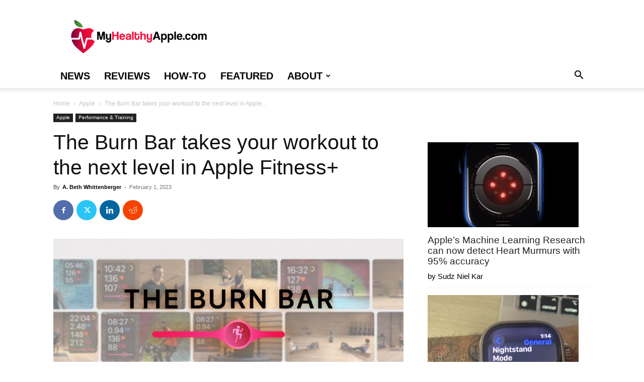

--- FILE ---
content_type: text/html; charset=UTF-8
request_url: https://www.myhealthyapple.com/how-to-use-the-burn-bar-in-apple-fitness-and-turn-the-burn-bar-on-or-off/
body_size: 30758
content:
<!doctype html >
<!--[if IE 8]>    <html class="ie8" lang="en"> <![endif]-->
<!--[if IE 9]>    <html class="ie9" lang="en"> <![endif]-->
<!--[if gt IE 8]><!--> <html lang="en-US"> <!--<![endif]-->
<head>
    <meta name="viewport" content="width=device-width, initial-scale=1.0"><title>The Burn Bar takes your workout to the next level in Apple Fitness+ - MyHealthyApple</title><link rel="preload" href="https://www.myhealthyapple.com/wp-content/uploads/MyHealthyApple-Logo-December-2020.png" as="image" fetchpriority="high"><link rel="preload" href="https://www.myhealthyapple.com/wp-content/uploads/The-BURN-BAR-in-Apple-Fitness-1-696x386.jpg" as="image" imagesrcset="https://www.myhealthyapple.com/wp-content/uploads/The-BURN-BAR-in-Apple-Fitness-1-696x385.jpg 696w, https://www.myhealthyapple.com/wp-content/uploads/The-BURN-BAR-in-Apple-Fitness-1-300x166.jpg 300w, https://www.myhealthyapple.com/wp-content/uploads/The-BURN-BAR-in-Apple-Fitness-1-1024x567.jpg 1024w, https://www.myhealthyapple.com/wp-content/uploads/The-BURN-BAR-in-Apple-Fitness-1-768x426.jpg 768w, https://www.myhealthyapple.com/wp-content/uploads/The-BURN-BAR-in-Apple-Fitness-1-1068x592.jpg 1068w, https://www.myhealthyapple.com/wp-content/uploads/The-BURN-BAR-in-Apple-Fitness-1-758x420.jpg 758w, https://www.myhealthyapple.com/wp-content/uploads/The-BURN-BAR-in-Apple-Fitness-1.jpg 1200w" imagesizes="(max-width: 696px) 100vw, 696px" fetchpriority="high"><link rel="preload" href="https://www.myhealthyapple.com/wp-content/plugins/td-composer/mobile/images/icons/mobile-theme.woff?10" as="font" crossorigin><link rel="preload" href="https://www.myhealthyapple.com/wp-content/themes/Newspaper/images/icons/newspaper.woff?19" as="font" crossorigin>
    <meta charset="UTF-8" />
    
    <link rel="pingback" href="https://www.myhealthyapple.com/xmlrpc.php" />
    <meta name='robots' content='index, follow, max-image-preview:large, max-snippet:-1, max-video-preview:-1' />
<link rel='preconnect' href='https://bam.nr-data.net' >
<link rel='dns-prefetch' href='//scripts.mediavine.com'>

<link rel='dns-prefetch' href='//keywords.mediavine.com'>
<link rel='dns-prefetch' href='//bam.nr-data.net'>

	<!-- This site is optimized with the Yoast SEO Premium plugin v23.4 (Yoast SEO v23.4) - https://yoast.com/wordpress/plugins/seo/ -->
	<meta name="description" content="Check out Apple Fitness+&#039;s BURN BAR and take your Apple Fitness+ cardio workouts, like cycling, rowing, and HIIT to an enitrely new level!" />
	<link rel="canonical" href="https://www.myhealthyapple.com/how-to-use-the-burn-bar-in-apple-fitness-and-turn-the-burn-bar-on-or-off/" />
	<meta property="og:locale" content="en_US" />
	<meta property="og:type" content="article" />
	<meta property="og:title" content="The Burn Bar takes your workout to the next level in Apple Fitness+" />
	<meta property="og:description" content="Check out Apple Fitness+&#039;s BURN BAR and take your Apple Fitness+ cardio workouts, like cycling, rowing, and HIIT to an enitrely new level!" />
	<meta property="og:url" content="https://www.myhealthyapple.com/how-to-use-the-burn-bar-in-apple-fitness-and-turn-the-burn-bar-on-or-off/" />
	<meta property="og:site_name" content="MyHealthyApple" />
	<meta property="article:publisher" content="https://www.facebook.com/myhealthyapplecom-246062685959949h" />
	<meta property="article:published_time" content="2020-12-01T09:00:55+00:00" />
	<meta property="article:modified_time" content="2023-02-01T17:51:37+00:00" />
	<meta property="og:image" content="https://www.myhealthyapple.com/wp-content/uploads/The-BURN-BAR-in-Apple-Fitness-1.jpg" />
	<meta property="og:image:width" content="1200" />
	<meta property="og:image:height" content="665" />
	<meta property="og:image:type" content="image/jpeg" />
	<meta name="author" content="A. Beth Whittenberger" />
	<meta name="twitter:card" content="summary_large_image" />
	<meta name="twitter:creator" content="@_MyHealthyApple" />
	<meta name="twitter:site" content="@_MyHealthyApple" />
	<meta name="twitter:label1" content="Written by" />
	<meta name="twitter:data1" content="A. Beth Whittenberger" />
	<meta name="twitter:label2" content="Est. reading time" />
	<meta name="twitter:data2" content="9 minutes" />
	<script type="application/ld+json" class="yoast-schema-graph">{"@context":"https://schema.org","@graph":[{"@type":"Article","@id":"https://www.myhealthyapple.com/how-to-use-the-burn-bar-in-apple-fitness-and-turn-the-burn-bar-on-or-off/#article","isPartOf":{"@id":"https://www.myhealthyapple.com/how-to-use-the-burn-bar-in-apple-fitness-and-turn-the-burn-bar-on-or-off/"},"author":{"name":"A. Beth Whittenberger","@id":"https://www.myhealthyapple.com/#/schema/person/2a91e1cf4b80fa237b572cb503af0af9"},"headline":"The Burn Bar takes your workout to the next level in Apple Fitness+","datePublished":"2020-12-01T09:00:55+00:00","dateModified":"2023-02-01T17:51:37+00:00","mainEntityOfPage":{"@id":"https://www.myhealthyapple.com/how-to-use-the-burn-bar-in-apple-fitness-and-turn-the-burn-bar-on-or-off/"},"wordCount":1570,"commentCount":4,"publisher":{"@id":"https://www.myhealthyapple.com/#organization"},"image":{"@id":"https://www.myhealthyapple.com/how-to-use-the-burn-bar-in-apple-fitness-and-turn-the-burn-bar-on-or-off/#primaryimage"},"thumbnailUrl":"https://www.myhealthyapple.com/wp-content/uploads/The-BURN-BAR-in-Apple-Fitness-1.jpg","articleSection":["Apple","Performance &amp; Training"],"inLanguage":"en-US","potentialAction":[{"@type":"CommentAction","name":"Comment","target":["https://www.myhealthyapple.com/how-to-use-the-burn-bar-in-apple-fitness-and-turn-the-burn-bar-on-or-off/#respond"]}]},{"@type":"WebPage","@id":"https://www.myhealthyapple.com/how-to-use-the-burn-bar-in-apple-fitness-and-turn-the-burn-bar-on-or-off/","url":"https://www.myhealthyapple.com/how-to-use-the-burn-bar-in-apple-fitness-and-turn-the-burn-bar-on-or-off/","name":"The Burn Bar takes your workout to the next level in Apple Fitness+ - MyHealthyApple","isPartOf":{"@id":"https://www.myhealthyapple.com/#website"},"primaryImageOfPage":{"@id":"https://www.myhealthyapple.com/how-to-use-the-burn-bar-in-apple-fitness-and-turn-the-burn-bar-on-or-off/#primaryimage"},"image":{"@id":"https://www.myhealthyapple.com/how-to-use-the-burn-bar-in-apple-fitness-and-turn-the-burn-bar-on-or-off/#primaryimage"},"thumbnailUrl":"https://www.myhealthyapple.com/wp-content/uploads/The-BURN-BAR-in-Apple-Fitness-1.jpg","datePublished":"2020-12-01T09:00:55+00:00","dateModified":"2023-02-01T17:51:37+00:00","description":"Check out Apple Fitness+'s BURN BAR and take your Apple Fitness+ cardio workouts, like cycling, rowing, and HIIT to an enitrely new level!","breadcrumb":{"@id":"https://www.myhealthyapple.com/how-to-use-the-burn-bar-in-apple-fitness-and-turn-the-burn-bar-on-or-off/#breadcrumb"},"inLanguage":"en-US","potentialAction":[{"@type":"ReadAction","target":["https://www.myhealthyapple.com/how-to-use-the-burn-bar-in-apple-fitness-and-turn-the-burn-bar-on-or-off/"]}]},{"@type":"ImageObject","inLanguage":"en-US","@id":"https://www.myhealthyapple.com/how-to-use-the-burn-bar-in-apple-fitness-and-turn-the-burn-bar-on-or-off/#primaryimage","url":"https://www.myhealthyapple.com/wp-content/uploads/The-BURN-BAR-in-Apple-Fitness-1.jpg","contentUrl":"https://www.myhealthyapple.com/wp-content/uploads/The-BURN-BAR-in-Apple-Fitness-1.jpg","width":1200,"height":665,"caption":"Apple fitness+ burn bar"},{"@type":"BreadcrumbList","@id":"https://www.myhealthyapple.com/how-to-use-the-burn-bar-in-apple-fitness-and-turn-the-burn-bar-on-or-off/#breadcrumb","itemListElement":[{"@type":"ListItem","position":1,"name":"Home","item":"https://www.myhealthyapple.com/"},{"@type":"ListItem","position":2,"name":"The Burn Bar takes your workout to the next level in Apple Fitness+"}]},{"@type":"WebSite","@id":"https://www.myhealthyapple.com/#website","url":"https://www.myhealthyapple.com/","name":"MyHealthyApple","description":"Making wearable tech, like smart watches and fitness trackers, easy to understand and use through comprehensive reviews, guides, how-tos, and troubleshooting tips.","publisher":{"@id":"https://www.myhealthyapple.com/#organization"},"potentialAction":[{"@type":"SearchAction","target":{"@type":"EntryPoint","urlTemplate":"https://www.myhealthyapple.com/?s={search_term_string}"},"query-input":{"@type":"PropertyValueSpecification","valueRequired":true,"valueName":"search_term_string"}}],"inLanguage":"en-US"},{"@type":"Organization","@id":"https://www.myhealthyapple.com/#organization","name":"myhealthyapple","url":"https://www.myhealthyapple.com/","logo":{"@type":"ImageObject","inLanguage":"en-US","@id":"https://www.myhealthyapple.com/#/schema/logo/image/","url":"https://www.myhealthyapple.com/wp-content/uploads/MyHealthyApple-Site-Icon-1.png","contentUrl":"https://www.myhealthyapple.com/wp-content/uploads/MyHealthyApple-Site-Icon-1.png","width":900,"height":1200,"caption":"myhealthyapple"},"image":{"@id":"https://www.myhealthyapple.com/#/schema/logo/image/"},"sameAs":["https://www.facebook.com/myhealthyapplecom-246062685959949h","https://x.com/_MyHealthyApple"]},{"@type":"Person","@id":"https://www.myhealthyapple.com/#/schema/person/2a91e1cf4b80fa237b572cb503af0af9","name":"A. Beth Whittenberger","image":{"@type":"ImageObject","inLanguage":"en-US","@id":"https://www.myhealthyapple.com/#/schema/person/image/","url":"https://secure.gravatar.com/avatar/6a0d050cacd6f39b756e7bd359c60d95?s=96&d=blank&r=g","contentUrl":"https://secure.gravatar.com/avatar/6a0d050cacd6f39b756e7bd359c60d95?s=96&d=blank&r=g","caption":"A. Beth Whittenberger"},"description":"I started my love affair with computers way back in elementary school with the Apple II. Since then, I've worked with technology in my career as a media educator and videomaker. I have an MFA in media making from Temple University, where I also taught undergrads as an adjunct faculty member. Additionally, I was a writer, content producer, and editor on the popular tech blog AppleToolBox. So I know a thing or two about teaching others and creating how-to guides! After a cancer diagnosis, I turned to mobile technology like my Apple Watch to help me monitor my health throughout my chemotherapy treatment and later, to regain my wellness once in remission. I love sharing how to understand and use mobile tech, like smartwatches and phones, as a tool for empowerment to live our best and healthiest lives! Connect with me on LinkedIn!","sameAs":["https://www.linkedin.com/in/amandawhittenberger"],"url":"https://www.myhealthyapple.com/author/lizjones/"}]}</script>
	<!-- / Yoast SEO Premium plugin. -->


<link rel='dns-prefetch' href='//scripts.mediavine.com' />
<link rel="alternate" type="application/rss+xml" title="MyHealthyApple &raquo; Feed" href="https://www.myhealthyapple.com/feed/" />
<link rel="alternate" type="application/rss+xml" title="MyHealthyApple &raquo; Comments Feed" href="https://www.myhealthyapple.com/comments/feed/" />
<link rel="alternate" type="application/rss+xml" title="MyHealthyApple &raquo; The Burn Bar takes your workout to the next level in Apple Fitness+ Comments Feed" href="https://www.myhealthyapple.com/how-to-use-the-burn-bar-in-apple-fitness-and-turn-the-burn-bar-on-or-off/feed/" />
<link rel='stylesheet' id='wp-block-library-css' href='https://www.myhealthyapple.com/wp-includes/css/dist/block-library/style.min.css?ver=6.4.7' type='text/css' media='all' />
<style id='classic-theme-styles-inline-css' type='text/css'>
/*! This file is auto-generated */
.wp-block-button__link{color:#fff;background-color:#32373c;border-radius:9999px;box-shadow:none;text-decoration:none;padding:calc(.667em + 2px) calc(1.333em + 2px);font-size:1.125em}.wp-block-file__button{background:#32373c;color:#fff;text-decoration:none}
</style>
<link rel='stylesheet' id='toc-screen-css' href='https://www.myhealthyapple.com/wp-content/plugins/table-of-contents-plus/screen.min.css?ver=2411.1' type='text/css' media='all' />
<link rel='stylesheet' id='td-plugin-multi-purpose-css' href='https://www.myhealthyapple.com/wp-content/plugins/td-composer/td-multi-purpose/style.css?ver=def8edc4e13d95bdf49953a9dce2f608' type='text/css' media='all' />
<link rel='stylesheet' id='td-theme-css' href='https://www.myhealthyapple.com/wp-content/themes/Newspaper/style.css?ver=12.6.8' type='text/css' media='all' />
<style id='td-theme-inline-css' type='text/css'>@media (max-width:767px){.td-header-desktop-wrap{display:none}}@media (min-width:767px){.td-header-mobile-wrap{display:none}}</style>
<link rel='stylesheet' id='td-legacy-framework-front-style-css' href='https://www.myhealthyapple.com/wp-content/plugins/td-composer/legacy/Newspaper/assets/css/td_legacy_main.css?ver=def8edc4e13d95bdf49953a9dce2f608' type='text/css' media='all' />
<link rel='stylesheet' id='td-standard-pack-framework-front-style-css' href='https://www.myhealthyapple.com/wp-content/plugins/td-standard-pack/Newspaper/assets/css/td_standard_pack_main.css?ver=1b3d5bf2c64738aa07b4643e31257da9' type='text/css' media='all' />
<link rel='stylesheet' id='tdb_style_cloud_templates_front-css' href='https://www.myhealthyapple.com/wp-content/plugins/td-cloud-library/assets/css/tdb_main.css?ver=b33652f2535d2f3812f59e306e26300d' type='text/css' media='all' />
<script type="text/javascript" async="async" fetchpriority="high" data-noptimize="1" data-cfasync="false" src="https://scripts.mediavine.com/tags/my-healthy-apple.js?ver=6.4.7" id="mv-script-wrapper-js"></script>
<script type="text/javascript" src="https://www.myhealthyapple.com/wp-includes/js/jquery/jquery.min.js?ver=3.7.1" id="jquery-core-js" defer></script>
<link rel="https://api.w.org/" href="https://www.myhealthyapple.com/wp-json/" /><link rel="alternate" type="application/json" href="https://www.myhealthyapple.com/wp-json/wp/v2/posts/1004935" /><style type="text/css">.aawp .aawp-tb__row--highlight{background-color:#256aaf;}.aawp .aawp-tb__row--highlight{color:#256aaf;}.aawp .aawp-tb__row--highlight a{color:#256aaf;}</style><!-- Global site tag (gtag.js) - Google Analytics -->
<script async src="https://www.googletagmanager.com/gtag/js?id=UA-114319993-1" type="pmdelayedscript" data-cfasync="false" data-no-optimize="1" data-no-defer="1" data-no-minify="1"></script>
<script type="pmdelayedscript" data-cfasync="false" data-no-optimize="1" data-no-defer="1" data-no-minify="1">
window.dataLayer = window.dataLayer || [];
function gtag(){dataLayer.push(arguments);}
gtag('js', new Date());

gtag('config', 'UA-114319993-1');
</script>
<meta name="google-site-verification" content="VpOj5jeWUYgDJoIsbxB5WlWb_8vojx8Q58PJnEsFNCQ" />    <script>
        window.tdb_global_vars = {"wpRestUrl":"https:\/\/www.myhealthyapple.com\/wp-json\/","permalinkStructure":"\/%postname%\/"};
        window.tdb_p_autoload_vars = {"isAjax":false,"isAdminBarShowing":false,"autoloadStatus":"off","origPostEditUrl":null};
    </script>
    
    <style id="tdb-global-colors">:root{--accent-color:#fff}</style>

    
	
<!-- JS generated by theme -->

<script type="text/javascript" id="td-generated-header-js">
    
    

	    var tdBlocksArray = []; //here we store all the items for the current page

	    // td_block class - each ajax block uses a object of this class for requests
	    function tdBlock() {
		    this.id = '';
		    this.block_type = 1; //block type id (1-234 etc)
		    this.atts = '';
		    this.td_column_number = '';
		    this.td_current_page = 1; //
		    this.post_count = 0; //from wp
		    this.found_posts = 0; //from wp
		    this.max_num_pages = 0; //from wp
		    this.td_filter_value = ''; //current live filter value
		    this.is_ajax_running = false;
		    this.td_user_action = ''; // load more or infinite loader (used by the animation)
		    this.header_color = '';
		    this.ajax_pagination_infinite_stop = ''; //show load more at page x
	    }

        // td_js_generator - mini detector
        ( function () {
            var htmlTag = document.getElementsByTagName("html")[0];

	        if ( navigator.userAgent.indexOf("MSIE 10.0") > -1 ) {
                htmlTag.className += ' ie10';
            }

            if ( !!navigator.userAgent.match(/Trident.*rv\:11\./) ) {
                htmlTag.className += ' ie11';
            }

	        if ( navigator.userAgent.indexOf("Edge") > -1 ) {
                htmlTag.className += ' ieEdge';
            }

            if ( /(iPad|iPhone|iPod)/g.test(navigator.userAgent) ) {
                htmlTag.className += ' td-md-is-ios';
            }

            var user_agent = navigator.userAgent.toLowerCase();
            if ( user_agent.indexOf("android") > -1 ) {
                htmlTag.className += ' td-md-is-android';
            }

            if ( -1 !== navigator.userAgent.indexOf('Mac OS X')  ) {
                htmlTag.className += ' td-md-is-os-x';
            }

            if ( /chrom(e|ium)/.test(navigator.userAgent.toLowerCase()) ) {
               htmlTag.className += ' td-md-is-chrome';
            }

            if ( -1 !== navigator.userAgent.indexOf('Firefox') ) {
                htmlTag.className += ' td-md-is-firefox';
            }

            if ( -1 !== navigator.userAgent.indexOf('Safari') && -1 === navigator.userAgent.indexOf('Chrome') ) {
                htmlTag.className += ' td-md-is-safari';
            }

            if( -1 !== navigator.userAgent.indexOf('IEMobile') ){
                htmlTag.className += ' td-md-is-iemobile';
            }

        })();

        var tdLocalCache = {};

        ( function () {
            "use strict";

            tdLocalCache = {
                data: {},
                remove: function (resource_id) {
                    delete tdLocalCache.data[resource_id];
                },
                exist: function (resource_id) {
                    return tdLocalCache.data.hasOwnProperty(resource_id) && tdLocalCache.data[resource_id] !== null;
                },
                get: function (resource_id) {
                    return tdLocalCache.data[resource_id];
                },
                set: function (resource_id, cachedData) {
                    tdLocalCache.remove(resource_id);
                    tdLocalCache.data[resource_id] = cachedData;
                }
            };
        })();

    
    
var td_viewport_interval_list=[{"limitBottom":767,"sidebarWidth":228},{"limitBottom":1018,"sidebarWidth":300},{"limitBottom":1140,"sidebarWidth":324}];
var tdc_is_installed="yes";
var td_ajax_url="https:\/\/www.myhealthyapple.com\/wp-admin\/admin-ajax.php?td_theme_name=Newspaper&v=12.6.8";
var td_get_template_directory_uri="https:\/\/www.myhealthyapple.com\/wp-content\/plugins\/td-composer\/legacy\/common";
var tds_snap_menu="snap";
var tds_logo_on_sticky="show_header_logo";
var tds_header_style="";
var td_please_wait="Please wait...";
var td_email_user_pass_incorrect="User or password incorrect!";
var td_email_user_incorrect="Email or username incorrect!";
var td_email_incorrect="Email incorrect!";
var td_user_incorrect="Username incorrect!";
var td_email_user_empty="Email or username empty!";
var td_pass_empty="Pass empty!";
var td_pass_pattern_incorrect="Invalid Pass Pattern!";
var td_retype_pass_incorrect="Retyped Pass incorrect!";
var tds_more_articles_on_post_enable="";
var tds_more_articles_on_post_time_to_wait="";
var tds_more_articles_on_post_pages_distance_from_top=0;
var tds_captcha="";
var tds_theme_color_site_wide="#4db2ec";
var tds_smart_sidebar="";
var tdThemeName="Newspaper";
var tdThemeNameWl="Newspaper";
var td_magnific_popup_translation_tPrev="Previous (Left arrow key)";
var td_magnific_popup_translation_tNext="Next (Right arrow key)";
var td_magnific_popup_translation_tCounter="%curr% of %total%";
var td_magnific_popup_translation_ajax_tError="The content from %url% could not be loaded.";
var td_magnific_popup_translation_image_tError="The image #%curr% could not be loaded.";
var tdBlockNonce="45cf4cfc75";
var tdMobileMenu="enabled";
var tdMobileSearch="enabled";
var tdDateNamesI18n={"month_names":["January","February","March","April","May","June","July","August","September","October","November","December"],"month_names_short":["Jan","Feb","Mar","Apr","May","Jun","Jul","Aug","Sep","Oct","Nov","Dec"],"day_names":["Sunday","Monday","Tuesday","Wednesday","Thursday","Friday","Saturday"],"day_names_short":["Sun","Mon","Tue","Wed","Thu","Fri","Sat"]};
var tdb_modal_confirm="Save";
var tdb_modal_cancel="Cancel";
var tdb_modal_confirm_alt="Yes";
var tdb_modal_cancel_alt="No";
var td_deploy_mode="deploy";
var td_ad_background_click_link="";
var td_ad_background_click_target="";
</script>


<!-- Header style compiled by theme -->

<style>ul.sf-menu>.menu-item>a{font-size:20px}.sf-menu ul .menu-item a{font-size:18px}body,p{font-size:19px}:root{--td_mobile_menu_color:#ffffff;--td_mobile_icons_color:#000000}ul.sf-menu>.td-menu-item>a,.td-theme-wrap .td-header-menu-social{font-size:20px}.sf-menu ul .td-menu-item a{font-size:18px}.block-title>span,.block-title>a,.widgettitle,body .td-trending-now-title,.wpb_tabs li a,.vc_tta-container .vc_tta-color-grey.vc_tta-tabs-position-top.vc_tta-style-classic .vc_tta-tabs-container .vc_tta-tab>a,.td-theme-wrap .td-related-title a,.woocommerce div.product .woocommerce-tabs ul.tabs li a,.woocommerce .product .products h2:not(.woocommerce-loop-product__title),.td-theme-wrap .td-block-title{font-size:14px}.td-post-content p,.td-post-content{font-size:19px}.post blockquote p,.page blockquote p,.td-post-text-content blockquote p{font-size:18px;font-style:italic}.post .td_quote_box p,.page .td_quote_box p{font-size:18px;font-style:italic}.post .td_pull_quote p,.page .td_pull_quote p,.post .wp-block-pullquote blockquote p,.page .wp-block-pullquote blockquote p{font-size:18px;font-style:italic}.td-post-content li{font-size:17px}.td-post-content h2{font-size:24px}.td-post-content h3{font-size:22px}.td-post-content h4{font-size:20px}.td-post-content h5{font-size:12px}.td-post-content h6{font-size:10px}.footer-text-wrap{font-size:16px}.td-sub-footer-copy{font-size:14px}.td-sub-footer-menu ul li a{font-size:14px}ul.sf-menu>.menu-item>a{font-size:20px}.sf-menu ul .menu-item a{font-size:18px}body,p{font-size:19px}:root{--td_mobile_menu_color:#ffffff;--td_mobile_icons_color:#000000}ul.sf-menu>.td-menu-item>a,.td-theme-wrap .td-header-menu-social{font-size:20px}.sf-menu ul .td-menu-item a{font-size:18px}.block-title>span,.block-title>a,.widgettitle,body .td-trending-now-title,.wpb_tabs li a,.vc_tta-container .vc_tta-color-grey.vc_tta-tabs-position-top.vc_tta-style-classic .vc_tta-tabs-container .vc_tta-tab>a,.td-theme-wrap .td-related-title a,.woocommerce div.product .woocommerce-tabs ul.tabs li a,.woocommerce .product .products h2:not(.woocommerce-loop-product__title),.td-theme-wrap .td-block-title{font-size:14px}.td-post-content p,.td-post-content{font-size:19px}.post blockquote p,.page blockquote p,.td-post-text-content blockquote p{font-size:18px;font-style:italic}.post .td_quote_box p,.page .td_quote_box p{font-size:18px;font-style:italic}.post .td_pull_quote p,.page .td_pull_quote p,.post .wp-block-pullquote blockquote p,.page .wp-block-pullquote blockquote p{font-size:18px;font-style:italic}.td-post-content li{font-size:17px}.td-post-content h2{font-size:24px}.td-post-content h3{font-size:22px}.td-post-content h4{font-size:20px}.td-post-content h5{font-size:12px}.td-post-content h6{font-size:10px}.footer-text-wrap{font-size:16px}.td-sub-footer-copy{font-size:14px}.td-sub-footer-menu ul li a{font-size:14px}</style>




<script type="application/ld+json">
    {
        "@context": "https://schema.org",
        "@type": "BreadcrumbList",
        "itemListElement": [
            {
                "@type": "ListItem",
                "position": 1,
                "item": {
                    "@type": "WebSite",
                    "@id": "https://www.myhealthyapple.com/",
                    "name": "Home"
                }
            },
            {
                "@type": "ListItem",
                "position": 2,
                    "item": {
                    "@type": "WebPage",
                    "@id": "https://www.myhealthyapple.com/category/apple/",
                    "name": "Apple"
                }
            }
            ,{
                "@type": "ListItem",
                "position": 3,
                    "item": {
                    "@type": "WebPage",
                    "@id": "https://www.myhealthyapple.com/how-to-use-the-burn-bar-in-apple-fitness-and-turn-the-burn-bar-on-or-off/",
                    "name": "The Burn Bar takes your workout to the next level in Apple..."                                
                }
            }    
        ]
    }
</script>
<link rel="icon" href="https://www.myhealthyapple.com/wp-content/uploads/cropped-MyHealthyApple-Site-Icon-150x150.png" sizes="32x32" />
<link rel="icon" href="https://www.myhealthyapple.com/wp-content/uploads/cropped-MyHealthyApple-Site-Icon-300x300.png" sizes="192x192" />
<link rel="apple-touch-icon" href="https://www.myhealthyapple.com/wp-content/uploads/cropped-MyHealthyApple-Site-Icon-300x300.png" />
<meta name="msapplication-TileImage" content="https://www.myhealthyapple.com/wp-content/uploads/cropped-MyHealthyApple-Site-Icon-300x300.png" />
		<style type="text/css" id="wp-custom-css">
			/*mediavine sidebar fix*/
@media only screen and (min-width: 768px) and (max-width:1018px) {
  .td-pb-span8.td-main-content {
		max-width: calc(100% - 328px)!important;
	}
	.td-main-sidebar {
		min-width: 328px!important;
	}
}

@media only screen and (max-width: 359px) {
.td-container{
    padding-left:10px!important;
    padding-right:10px!important;
}
}
/*end mediavine sidebar fix*/		</style>
		
<!-- Button style compiled by theme -->

<style></style>

	<style id="tdw-css-placeholder"></style><noscript><style>.perfmatters-lazy[data-src]{display:none !important;}</style></noscript><style>.perfmatters-lazy.pmloaded,.perfmatters-lazy.pmloaded>img,.perfmatters-lazy>img.pmloaded,.perfmatters-lazy[data-ll-status=entered]{animation:500ms pmFadeIn}@keyframes pmFadeIn{0%{opacity:0}100%{opacity:1}}</style></head>

<body class="post-template-default single single-post postid-1004935 single-format-standard aawp-custom td-standard-pack how-to-use-the-burn-bar-in-apple-fitness-and-turn-the-burn-bar-on-or-off global-block-template-1 td-full-layout" itemscope="itemscope" itemtype="https://schema.org/WebPage">


    <div class="td-menu-background" style="visibility:hidden"></div>
<div id="td-mobile-nav" style="visibility:hidden">
    <div class="td-mobile-container">
        <!-- mobile menu top section -->
        <div class="td-menu-socials-wrap">
            <!-- socials -->
            <div class="td-menu-socials">
                            </div>
            <!-- close button -->
            <div class="td-mobile-close">
                <span><i class="td-icon-close-mobile"></i></span>
            </div>
        </div>

        <!-- login section -->
        
        <!-- menu section -->
        <div class="td-mobile-content">
            <div class="menu-top-menu-container"><ul id="menu-top-menu" class="td-mobile-main-menu"><li id="menu-item-2007238" class="menu-item menu-item-type-taxonomy menu-item-object-category menu-item-first menu-item-2007238"><a href="https://www.myhealthyapple.com/category/news/">News</a></li>
<li id="menu-item-2007239" class="menu-item menu-item-type-taxonomy menu-item-object-category menu-item-2007239"><a href="https://www.myhealthyapple.com/category/reviews/">Reviews</a></li>
<li id="menu-item-2007240" class="menu-item menu-item-type-taxonomy menu-item-object-category menu-item-2007240"><a href="https://www.myhealthyapple.com/category/how-to/">How-To</a></li>
<li id="menu-item-2007241" class="menu-item menu-item-type-taxonomy menu-item-object-category menu-item-2007241"><a href="https://www.myhealthyapple.com/category/featured/">Featured</a></li>
<li id="menu-item-2007187" class="menu-item menu-item-type-post_type menu-item-object-page menu-item-has-children menu-item-2007187"><a href="https://www.myhealthyapple.com/about-us/">About<i class="td-icon-menu-right td-element-after"></i></a>
<ul class="sub-menu">
	<li id="menu-item-2007246" class="menu-item menu-item-type-post_type menu-item-object-page menu-item-2007246"><a href="https://www.myhealthyapple.com/about-us/">About us</a></li>
	<li id="menu-item-474" class="menu-item menu-item-type-post_type menu-item-object-page menu-item-privacy-policy menu-item-474"><a href="https://www.myhealthyapple.com/about-us/privacy/">Privacy Policy</a></li>
</ul>
</li>
</ul></div>        </div>
    </div>

    <!-- register/login section -->
    </div><div class="td-search-background" style="visibility:hidden"></div>
<div class="td-search-wrap-mob" style="visibility:hidden">
	<div class="td-drop-down-search">
		<form method="get" class="td-search-form" action="https://www.myhealthyapple.com/">
			<!-- close button -->
			<div class="td-search-close">
				<span><i class="td-icon-close-mobile"></i></span>
			</div>
			<div role="search" class="td-search-input">
				<span>Search</span>
				<input id="td-header-search-mob" type="text" value="" name="s" autocomplete="off" />
			</div>
		</form>
		<div id="td-aj-search-mob" class="td-ajax-search-flex"></div>
	</div>
</div>

    <div id="td-outer-wrap" class="td-theme-wrap">
    
        
            <div class="tdc-header-wrap ">

            <!--
Header style 1
-->


<div class="td-header-wrap td-header-style-1 ">
    
    <div class="td-header-top-menu-full td-container-wrap ">
        <div class="td-container td-header-row td-header-top-menu">
            <!-- LOGIN MODAL -->

                <div id="login-form" class="white-popup-block mfp-hide mfp-with-anim td-login-modal-wrap">
                    <div class="td-login-wrap">
                        <a href="#" aria-label="Back" class="td-back-button"><i class="td-icon-modal-back"></i></a>
                        <div id="td-login-div" class="td-login-form-div td-display-block">
                            <div class="td-login-panel-title">Sign in</div>
                            <div class="td-login-panel-descr">Welcome! Log into your account</div>
                            <div class="td_display_err"></div>
                            <form id="loginForm" action="#" method="post">
                                <div class="td-login-inputs"><input class="td-login-input" autocomplete="username" type="text" name="login_email" id="login_email" value="" required><label for="login_email">your username</label></div>
                                <div class="td-login-inputs"><input class="td-login-input" autocomplete="current-password" type="password" name="login_pass" id="login_pass" value="" required><label for="login_pass">your password</label></div>
                                <input type="button"  name="login_button" id="login_button" class="wpb_button btn td-login-button" value="Login">
                                
                            </form>

                            

                            <div class="td-login-info-text"><a href="#" id="forgot-pass-link">Forgot your password? Get help</a></div>
                            
                            
                            
                            <div class="td-login-info-text"><a class="privacy-policy-link" href="https://www.myhealthyapple.com/about-us/privacy/">Privacy Policy</a></div>
                        </div>

                        

                         <div id="td-forgot-pass-div" class="td-login-form-div td-display-none">
                            <div class="td-login-panel-title">Password recovery</div>
                            <div class="td-login-panel-descr">Recover your password</div>
                            <div class="td_display_err"></div>
                            <form id="forgotpassForm" action="#" method="post">
                                <div class="td-login-inputs"><input class="td-login-input" type="text" name="forgot_email" id="forgot_email" value="" required><label for="forgot_email">your email</label></div>
                                <input type="button" name="forgot_button" id="forgot_button" class="wpb_button btn td-login-button" value="Send My Password">
                            </form>
                            <div class="td-login-info-text">A password will be e-mailed to you.</div>
                        </div>
                        
                        
                    </div>
                </div>
                        </div>
    </div>

    <div class="td-banner-wrap-full td-logo-wrap-full td-container-wrap ">
        <div class="td-container td-header-row td-header-header">
            <div class="td-header-sp-logo">
                        <a class="td-main-logo" href="https://www.myhealthyapple.com/">
            <img data-perfmatters-preload class="td-retina-data" data-retina="https://www.myhealthyapple.com/wp-content/uploads/MyHealthyApple-Retina-Logo-UPdated-December-2020.png" src="https://www.myhealthyapple.com/wp-content/uploads/MyHealthyApple-Logo-December-2020.png" alt width="272" height="90" fetchpriority="high">
            <span class="td-visual-hidden">MyHealthyApple</span>
        </a>
                </div>
                    </div>
    </div>

    <div class="td-header-menu-wrap-full td-container-wrap ">
        
        <div class="td-header-menu-wrap td-header-gradient ">
            <div class="td-container td-header-row td-header-main-menu">
                <div id="td-header-menu" role="navigation">
        <div id="td-top-mobile-toggle"><a href="#" role="button" aria-label="Menu"><i class="td-icon-font td-icon-mobile"></i></a></div>
        <div class="td-main-menu-logo td-logo-in-header">
                <a class="td-main-logo" href="https://www.myhealthyapple.com/">
            <img data-perfmatters-preload class="td-retina-data" data-retina="https://www.myhealthyapple.com/wp-content/uploads/MyHealthyApple-Retina-Logo-UPdated-December-2020.png" src="https://www.myhealthyapple.com/wp-content/uploads/MyHealthyApple-Logo-December-2020.png" alt width="272" height="90" fetchpriority="high">
        </a>
        </div>
    <div class="menu-top-menu-container"><ul id="menu-top-menu-1" class="sf-menu"><li class="menu-item menu-item-type-taxonomy menu-item-object-category menu-item-first td-menu-item td-normal-menu menu-item-2007238"><a href="https://www.myhealthyapple.com/category/news/">News</a></li>
<li class="menu-item menu-item-type-taxonomy menu-item-object-category td-menu-item td-normal-menu menu-item-2007239"><a href="https://www.myhealthyapple.com/category/reviews/">Reviews</a></li>
<li class="menu-item menu-item-type-taxonomy menu-item-object-category td-menu-item td-normal-menu menu-item-2007240"><a href="https://www.myhealthyapple.com/category/how-to/">How-To</a></li>
<li class="menu-item menu-item-type-taxonomy menu-item-object-category td-menu-item td-normal-menu menu-item-2007241"><a href="https://www.myhealthyapple.com/category/featured/">Featured</a></li>
<li class="menu-item menu-item-type-post_type menu-item-object-page menu-item-has-children td-menu-item td-normal-menu menu-item-2007187"><a href="https://www.myhealthyapple.com/about-us/">About</a>
<ul class="sub-menu">
	<li class="menu-item menu-item-type-post_type menu-item-object-page td-menu-item td-normal-menu menu-item-2007246"><a href="https://www.myhealthyapple.com/about-us/">About us</a></li>
	<li class="menu-item menu-item-type-post_type menu-item-object-page menu-item-privacy-policy td-menu-item td-normal-menu menu-item-474"><a href="https://www.myhealthyapple.com/about-us/privacy/">Privacy Policy</a></li>
</ul>
</li>
</ul></div></div>


    <div class="header-search-wrap">
        <div class="td-search-btns-wrap">
            <a id="td-header-search-button" href="#" role="button" aria-label="Search" class="dropdown-toggle " data-toggle="dropdown"><i class="td-icon-search"></i></a>
                            <a id="td-header-search-button-mob" href="#" role="button" aria-label="Search" class="dropdown-toggle " data-toggle="dropdown"><i class="td-icon-search"></i></a>
                    </div>

        <div class="td-drop-down-search" aria-labelledby="td-header-search-button">
            <form method="get" class="td-search-form" action="https://www.myhealthyapple.com/">
                <div role="search" class="td-head-form-search-wrap">
                    <input id="td-header-search" type="text" value="" name="s" autocomplete="off" /><input class="wpb_button wpb_btn-inverse btn" type="submit" id="td-header-search-top" value="Search" />
                </div>
            </form>
            <div id="td-aj-search"></div>
        </div>
    </div>

            </div>
        </div>
    </div>

</div>
            </div>

            
    <div class="td-main-content-wrap td-container-wrap">

        <div class="td-container td-post-template-default ">
            <div class="td-crumb-container"><div class="entry-crumbs"><span><a title="" class="entry-crumb" href="https://www.myhealthyapple.com/">Home</a></span> <i class="td-icon-right td-bread-sep"></i> <span><a title="View all posts in Apple" class="entry-crumb" href="https://www.myhealthyapple.com/category/apple/">Apple</a></span> <i class="td-icon-right td-bread-sep td-bred-no-url-last"></i> <span class="td-bred-no-url-last">The Burn Bar takes your workout to the next level in Apple...</span></div></div>

            <div class="td-pb-row">
                                        <div class="td-pb-span8 td-main-content" role="main">
                            <div class="td-ss-main-content">
                                
    <article id="post-1004935" class="post-1004935 post type-post status-publish format-standard has-post-thumbnail category-apple category-performance-training mv-content-wrapper" itemscope itemtype="https://schema.org/Article">
        <div class="td-post-header">

            <!-- category --><ul class="td-category"><li class="entry-category"><a  href="https://www.myhealthyapple.com/category/apple/">Apple</a></li><li class="entry-category"><a  href="https://www.myhealthyapple.com/category/performance-training/">Performance &amp; Training</a></li></ul>
            <header class="td-post-title">
                <h1 class="entry-title">The Burn Bar takes your workout to the next level in Apple Fitness+</h1>
                

                <div class="td-module-meta-info">
                    <!-- author --><div class="td-post-author-name"><div class="td-author-by">By</div> <a href="https://www.myhealthyapple.com/author/lizjones/">A. Beth Whittenberger</a><div class="td-author-line"> - </div> </div>                    <!-- date --><span class="td-post-date"><time class="entry-date updated td-module-date" datetime="2020-12-01T01:00:55-08:00" >February 1, 2023</time></span>                    <!-- comments -->                    <!-- views -->                </div>

            </header>

        </div>

        <div class="td-post-sharing-top"><div id="td_social_sharing_article_top" class="td-post-sharing td-ps-bg td-ps-notext td-ps-rounded td-post-sharing-style3 ">
		<style>.td-post-sharing-classic{position:relative;height:20px}.td-post-sharing{margin-left:-3px;margin-right:-3px;font-family:var(--td_default_google_font_1,'Open Sans','Open Sans Regular',sans-serif);z-index:2;white-space:nowrap;opacity:0}.td-post-sharing.td-social-show-all{white-space:normal}.td-js-loaded .td-post-sharing{-webkit-transition:opacity 0.3s;transition:opacity 0.3s;opacity:1}.td-post-sharing-classic+.td-post-sharing{margin-top:15px}@media (max-width:767px){.td-post-sharing-classic+.td-post-sharing{margin-top:8px}}.td-post-sharing-top{margin-bottom:30px}@media (max-width:767px){.td-post-sharing-top{margin-bottom:20px}}.td-post-sharing-bottom{border-style:solid;border-color:#ededed;border-width:1px 0;padding:21px 0;margin-bottom:42px}.td-post-sharing-bottom .td-post-sharing{margin-bottom:-7px}.td-post-sharing-visible,.td-social-sharing-hidden{display:inline-block}.td-social-sharing-hidden ul{display:none}.td-social-show-all .td-pulldown-filter-list{display:inline-block}.td-social-network,.td-social-handler{position:relative;display:inline-block;margin:0 3px 7px;height:40px;min-width:40px;font-size:11px;text-align:center;vertical-align:middle}.td-ps-notext .td-social-network .td-social-but-icon,.td-ps-notext .td-social-handler .td-social-but-icon{border-top-right-radius:2px;border-bottom-right-radius:2px}.td-social-network{color:#000;overflow:hidden}.td-social-network .td-social-but-icon{border-top-left-radius:2px;border-bottom-left-radius:2px}.td-social-network .td-social-but-text{border-top-right-radius:2px;border-bottom-right-radius:2px}.td-social-network:hover{opacity:0.8!important}.td-social-handler{color:#444;border:1px solid #e9e9e9;border-radius:2px}.td-social-handler .td-social-but-text{font-weight:700}.td-social-handler .td-social-but-text:before{background-color:#000;opacity:0.08}.td-social-share-text{margin-right:18px}.td-social-share-text:before,.td-social-share-text:after{content:'';position:absolute;top:50%;-webkit-transform:translateY(-50%);transform:translateY(-50%);left:100%;width:0;height:0;border-style:solid}.td-social-share-text:before{border-width:9px 0 9px 11px;border-color:transparent transparent transparent #e9e9e9}.td-social-share-text:after{border-width:8px 0 8px 10px;border-color:transparent transparent transparent #fff}.td-social-but-text,.td-social-but-icon{display:inline-block;position:relative}.td-social-but-icon{padding-left:13px;padding-right:13px;line-height:40px;z-index:1}.td-social-but-icon i{position:relative;top:-1px;vertical-align:middle}.td-social-but-text{margin-left:-6px;padding-left:12px;padding-right:17px;line-height:40px}.td-social-but-text:before{content:'';position:absolute;top:12px;left:0;width:1px;height:16px;background-color:#fff;opacity:0.2;z-index:1}.td-social-handler i,.td-social-facebook i,.td-social-reddit i,.td-social-linkedin i,.td-social-tumblr i,.td-social-stumbleupon i,.td-social-vk i,.td-social-viber i,.td-social-flipboard i,.td-social-koo i{font-size:14px}.td-social-telegram i{font-size:16px}.td-social-mail i,.td-social-line i,.td-social-print i{font-size:15px}.td-social-handler .td-icon-share{top:-1px;left:-1px}.td-social-twitter .td-icon-twitter{font-size:14px}.td-social-pinterest .td-icon-pinterest{font-size:13px}.td-social-whatsapp .td-icon-whatsapp,.td-social-kakao .td-icon-kakao{font-size:18px}.td-social-kakao .td-icon-kakao:before{color:#3C1B1D}.td-social-reddit .td-social-but-icon{padding-right:12px}.td-social-reddit .td-icon-reddit{left:-1px}.td-social-telegram .td-social-but-icon{padding-right:12px}.td-social-telegram .td-icon-telegram{left:-1px}.td-social-stumbleupon .td-social-but-icon{padding-right:11px}.td-social-stumbleupon .td-icon-stumbleupon{left:-2px}.td-social-digg .td-social-but-icon{padding-right:11px}.td-social-digg .td-icon-digg{left:-2px;font-size:17px}.td-social-vk .td-social-but-icon{padding-right:11px}.td-social-vk .td-icon-vk{left:-2px}.td-social-naver .td-icon-naver{left:-1px;font-size:16px}.td-social-gettr .td-icon-gettr{font-size:25px}.td-ps-notext .td-social-gettr .td-icon-gettr{left:-5px}.td-social-copy_url{position:relative}.td-social-copy_url-check{position:absolute;top:50%;left:50%;transform:translate(-50%,-50%);color:#fff;opacity:0;pointer-events:none;transition:opacity .2s ease-in-out;z-index:11}.td-social-copy_url .td-icon-copy_url{left:-1px;font-size:17px}.td-social-copy_url-disabled{pointer-events:none}.td-social-copy_url-disabled .td-icon-copy_url{opacity:0}.td-social-copy_url-copied .td-social-copy_url-check{opacity:1}@keyframes social_copy_url_loader{0%{-webkit-transform:rotate(0);transform:rotate(0)}100%{-webkit-transform:rotate(360deg);transform:rotate(360deg)}}.td-social-expand-tabs i{top:-2px;left:-1px;font-size:16px}@media (min-width:767px){.td-social-line,.td-social-viber{display:none}}.td-ps-bg .td-social-network{color:#fff}.td-ps-bg .td-social-facebook .td-social-but-icon,.td-ps-bg .td-social-facebook .td-social-but-text{background-color:#516eab}.td-ps-bg .td-social-twitter .td-social-but-icon,.td-ps-bg .td-social-twitter .td-social-but-text{background-color:#29c5f6}.td-ps-bg .td-social-pinterest .td-social-but-icon,.td-ps-bg .td-social-pinterest .td-social-but-text{background-color:#ca212a}.td-ps-bg .td-social-whatsapp .td-social-but-icon,.td-ps-bg .td-social-whatsapp .td-social-but-text{background-color:#7bbf6a}.td-ps-bg .td-social-reddit .td-social-but-icon,.td-ps-bg .td-social-reddit .td-social-but-text{background-color:#f54200}.td-ps-bg .td-social-mail .td-social-but-icon,.td-ps-bg .td-social-digg .td-social-but-icon,.td-ps-bg .td-social-copy_url .td-social-but-icon,.td-ps-bg .td-social-mail .td-social-but-text,.td-ps-bg .td-social-digg .td-social-but-text,.td-ps-bg .td-social-copy_url .td-social-but-text{background-color:#000}.td-ps-bg .td-social-print .td-social-but-icon,.td-ps-bg .td-social-print .td-social-but-text{background-color:#333}.td-ps-bg .td-social-linkedin .td-social-but-icon,.td-ps-bg .td-social-linkedin .td-social-but-text{background-color:#0266a0}.td-ps-bg .td-social-tumblr .td-social-but-icon,.td-ps-bg .td-social-tumblr .td-social-but-text{background-color:#3e5a70}.td-ps-bg .td-social-telegram .td-social-but-icon,.td-ps-bg .td-social-telegram .td-social-but-text{background-color:#179cde}.td-ps-bg .td-social-stumbleupon .td-social-but-icon,.td-ps-bg .td-social-stumbleupon .td-social-but-text{background-color:#ee4813}.td-ps-bg .td-social-vk .td-social-but-icon,.td-ps-bg .td-social-vk .td-social-but-text{background-color:#4c75a3}.td-ps-bg .td-social-line .td-social-but-icon,.td-ps-bg .td-social-line .td-social-but-text{background-color:#00b900}.td-ps-bg .td-social-viber .td-social-but-icon,.td-ps-bg .td-social-viber .td-social-but-text{background-color:#5d54a4}.td-ps-bg .td-social-naver .td-social-but-icon,.td-ps-bg .td-social-naver .td-social-but-text{background-color:#3ec729}.td-ps-bg .td-social-flipboard .td-social-but-icon,.td-ps-bg .td-social-flipboard .td-social-but-text{background-color:#f42827}.td-ps-bg .td-social-kakao .td-social-but-icon,.td-ps-bg .td-social-kakao .td-social-but-text{background-color:#f9e000}.td-ps-bg .td-social-gettr .td-social-but-icon,.td-ps-bg .td-social-gettr .td-social-but-text{background-color:#fc223b}.td-ps-bg .td-social-koo .td-social-but-icon,.td-ps-bg .td-social-koo .td-social-but-text{background-color:#facd00}.td-ps-dark-bg .td-social-network{color:#fff}.td-ps-dark-bg .td-social-network .td-social-but-icon,.td-ps-dark-bg .td-social-network .td-social-but-text{background-color:#000}.td-ps-border .td-social-network .td-social-but-icon,.td-ps-border .td-social-network .td-social-but-text{line-height:38px;border-width:1px;border-style:solid}.td-ps-border .td-social-network .td-social-but-text{border-left-width:0}.td-ps-border .td-social-network .td-social-but-text:before{background-color:#000;opacity:0.08}.td-ps-border.td-ps-padding .td-social-network .td-social-but-icon{border-right-width:0}.td-ps-border.td-ps-padding .td-social-network.td-social-expand-tabs .td-social-but-icon{border-right-width:1px}.td-ps-border-grey .td-social-but-icon,.td-ps-border-grey .td-social-but-text{border-color:#e9e9e9}.td-ps-border-colored .td-social-facebook .td-social-but-icon,.td-ps-border-colored .td-social-facebook .td-social-but-text{border-color:#516eab}.td-ps-border-colored .td-social-twitter .td-social-but-icon,div.td-ps-border-colored .td-social-twitter .td-social-but-text{border-color:#29c5f6;color:#29c5f6}.td-ps-border-colored .td-social-pinterest .td-social-but-icon,.td-ps-border-colored .td-social-pinterest .td-social-but-text{border-color:#ca212a}.td-ps-border-colored .td-social-whatsapp .td-social-but-icon,.td-ps-border-colored .td-social-whatsapp .td-social-but-text{border-color:#7bbf6a}.td-ps-border-colored .td-social-reddit .td-social-but-icon,.td-ps-border-colored .td-social-reddit .td-social-but-text{border-color:#f54200}.td-ps-border-colored .td-social-mail .td-social-but-icon,.td-ps-border-colored .td-social-digg .td-social-but-icon,.td-ps-border-colored .td-social-copy_url .td-social-but-icon,.td-ps-border-colored .td-social-mail .td-social-but-text,.td-ps-border-colored .td-social-digg .td-social-but-text,.td-ps-border-colored .td-social-copy_url .td-social-but-text{border-color:#000}.td-ps-border-colored .td-social-print .td-social-but-icon,.td-ps-border-colored .td-social-print .td-social-but-text{border-color:#333}.td-ps-border-colored .td-social-linkedin .td-social-but-icon,.td-ps-border-colored .td-social-linkedin .td-social-but-text{border-color:#0266a0}.td-ps-border-colored .td-social-tumblr .td-social-but-icon,.td-ps-border-colored .td-social-tumblr .td-social-but-text{border-color:#3e5a70}.td-ps-border-colored .td-social-telegram .td-social-but-icon,.td-ps-border-colored .td-social-telegram .td-social-but-text{border-color:#179cde}.td-ps-border-colored .td-social-stumbleupon .td-social-but-icon,.td-ps-border-colored .td-social-stumbleupon .td-social-but-text{border-color:#ee4813}.td-ps-border-colored .td-social-vk .td-social-but-icon,.td-ps-border-colored .td-social-vk .td-social-but-text{border-color:#4c75a3}.td-ps-border-colored .td-social-line .td-social-but-icon,.td-ps-border-colored .td-social-line .td-social-but-text{border-color:#00b900}.td-ps-border-colored .td-social-viber .td-social-but-icon,.td-ps-border-colored .td-social-viber .td-social-but-text{border-color:#5d54a4}.td-ps-border-colored .td-social-naver .td-social-but-icon,.td-ps-border-colored .td-social-naver .td-social-but-text{border-color:#3ec729}.td-ps-border-colored .td-social-flipboard .td-social-but-icon,.td-ps-border-colored .td-social-flipboard .td-social-but-text{border-color:#f42827}.td-ps-border-colored .td-social-kakao .td-social-but-icon,.td-ps-border-colored .td-social-kakao .td-social-but-text{border-color:#f9e000}.td-ps-border-colored .td-social-gettr .td-social-but-icon,.td-ps-border-colored .td-social-gettr .td-social-but-text{border-color:#fc223b}.td-ps-border-colored .td-social-koo .td-social-but-icon,.td-ps-border-colored .td-social-koo .td-social-but-text{border-color:#facd00}.td-ps-icon-bg .td-social-but-icon{height:100%;border-color:transparent!important}.td-ps-icon-bg .td-social-network .td-social-but-icon{color:#fff}.td-ps-icon-bg .td-social-facebook .td-social-but-icon{background-color:#516eab}.td-ps-icon-bg .td-social-twitter .td-social-but-icon{background-color:#29c5f6}.td-ps-icon-bg .td-social-pinterest .td-social-but-icon{background-color:#ca212a}.td-ps-icon-bg .td-social-whatsapp .td-social-but-icon{background-color:#7bbf6a}.td-ps-icon-bg .td-social-reddit .td-social-but-icon{background-color:#f54200}.td-ps-icon-bg .td-social-mail .td-social-but-icon,.td-ps-icon-bg .td-social-digg .td-social-but-icon,.td-ps-icon-bg .td-social-copy_url .td-social-but-icon{background-color:#000}.td-ps-icon-bg .td-social-print .td-social-but-icon{background-color:#333}.td-ps-icon-bg .td-social-linkedin .td-social-but-icon{background-color:#0266a0}.td-ps-icon-bg .td-social-tumblr .td-social-but-icon{background-color:#3e5a70}.td-ps-icon-bg .td-social-telegram .td-social-but-icon{background-color:#179cde}.td-ps-icon-bg .td-social-stumbleupon .td-social-but-icon{background-color:#ee4813}.td-ps-icon-bg .td-social-vk .td-social-but-icon{background-color:#4c75a3}.td-ps-icon-bg .td-social-line .td-social-but-icon{background-color:#00b900}.td-ps-icon-bg .td-social-viber .td-social-but-icon{background-color:#5d54a4}.td-ps-icon-bg .td-social-naver .td-social-but-icon{background-color:#3ec729}.td-ps-icon-bg .td-social-flipboard .td-social-but-icon{background-color:#f42827}.td-ps-icon-bg .td-social-kakao .td-social-but-icon{background-color:#f9e000}.td-ps-icon-bg .td-social-gettr .td-social-but-icon{background-color:#fc223b}.td-ps-icon-bg .td-social-koo .td-social-but-icon{background-color:#facd00}.td-ps-icon-bg .td-social-but-text{margin-left:-3px}.td-ps-icon-bg .td-social-network .td-social-but-text:before{display:none}.td-ps-icon-arrow .td-social-network .td-social-but-icon:after{content:'';position:absolute;top:50%;-webkit-transform:translateY(-50%);transform:translateY(-50%);left:calc(100% + 1px);width:0;height:0;border-style:solid;border-width:9px 0 9px 11px;border-color:transparent transparent transparent #000}.td-ps-icon-arrow .td-social-network .td-social-but-text{padding-left:20px}.td-ps-icon-arrow .td-social-network .td-social-but-text:before{display:none}.td-ps-icon-arrow.td-ps-padding .td-social-network .td-social-but-icon:after{left:100%}.td-ps-icon-arrow .td-social-facebook .td-social-but-icon:after{border-left-color:#516eab}.td-ps-icon-arrow .td-social-twitter .td-social-but-icon:after{border-left-color:#29c5f6}.td-ps-icon-arrow .td-social-pinterest .td-social-but-icon:after{border-left-color:#ca212a}.td-ps-icon-arrow .td-social-whatsapp .td-social-but-icon:after{border-left-color:#7bbf6a}.td-ps-icon-arrow .td-social-reddit .td-social-but-icon:after{border-left-color:#f54200}.td-ps-icon-arrow .td-social-mail .td-social-but-icon:after,.td-ps-icon-arrow .td-social-digg .td-social-but-icon:after,.td-ps-icon-arrow .td-social-copy_url .td-social-but-icon:after{border-left-color:#000}.td-ps-icon-arrow .td-social-print .td-social-but-icon:after{border-left-color:#333}.td-ps-icon-arrow .td-social-linkedin .td-social-but-icon:after{border-left-color:#0266a0}.td-ps-icon-arrow .td-social-tumblr .td-social-but-icon:after{border-left-color:#3e5a70}.td-ps-icon-arrow .td-social-telegram .td-social-but-icon:after{border-left-color:#179cde}.td-ps-icon-arrow .td-social-stumbleupon .td-social-but-icon:after{border-left-color:#ee4813}.td-ps-icon-arrow .td-social-vk .td-social-but-icon:after{border-left-color:#4c75a3}.td-ps-icon-arrow .td-social-line .td-social-but-icon:after{border-left-color:#00b900}.td-ps-icon-arrow .td-social-viber .td-social-but-icon:after{border-left-color:#5d54a4}.td-ps-icon-arrow .td-social-naver .td-social-but-icon:after{border-left-color:#3ec729}.td-ps-icon-arrow .td-social-flipboard .td-social-but-icon:after{border-left-color:#f42827}.td-ps-icon-arrow .td-social-kakao .td-social-but-icon:after{border-left-color:#f9e000}.td-ps-icon-arrow .td-social-gettr .td-social-but-icon:after{border-left-color:#fc223b}.td-ps-icon-arrow .td-social-koo .td-social-but-icon:after{border-left-color:#facd00}.td-ps-icon-arrow .td-social-expand-tabs .td-social-but-icon:after{display:none}.td-ps-icon-color .td-social-facebook .td-social-but-icon{color:#516eab}.td-ps-icon-color .td-social-pinterest .td-social-but-icon{color:#ca212a}.td-ps-icon-color .td-social-whatsapp .td-social-but-icon{color:#7bbf6a}.td-ps-icon-color .td-social-reddit .td-social-but-icon{color:#f54200}.td-ps-icon-color .td-social-mail .td-social-but-icon,.td-ps-icon-color .td-social-digg .td-social-but-icon,.td-ps-icon-color .td-social-copy_url .td-social-but-icon,.td-ps-icon-color .td-social-copy_url-check,.td-ps-icon-color .td-social-twitter .td-social-but-icon{color:#000}.td-ps-icon-color .td-social-print .td-social-but-icon{color:#333}.td-ps-icon-color .td-social-linkedin .td-social-but-icon{color:#0266a0}.td-ps-icon-color .td-social-tumblr .td-social-but-icon{color:#3e5a70}.td-ps-icon-color .td-social-telegram .td-social-but-icon{color:#179cde}.td-ps-icon-color .td-social-stumbleupon .td-social-but-icon{color:#ee4813}.td-ps-icon-color .td-social-vk .td-social-but-icon{color:#4c75a3}.td-ps-icon-color .td-social-line .td-social-but-icon{color:#00b900}.td-ps-icon-color .td-social-viber .td-social-but-icon{color:#5d54a4}.td-ps-icon-color .td-social-naver .td-social-but-icon{color:#3ec729}.td-ps-icon-color .td-social-flipboard .td-social-but-icon{color:#f42827}.td-ps-icon-color .td-social-kakao .td-social-but-icon{color:#f9e000}.td-ps-icon-color .td-social-gettr .td-social-but-icon{color:#fc223b}.td-ps-icon-color .td-social-koo .td-social-but-icon{color:#facd00}.td-ps-text-color .td-social-but-text{font-weight:700}.td-ps-text-color .td-social-facebook .td-social-but-text{color:#516eab}.td-ps-text-color .td-social-twitter .td-social-but-text{color:#29c5f6}.td-ps-text-color .td-social-pinterest .td-social-but-text{color:#ca212a}.td-ps-text-color .td-social-whatsapp .td-social-but-text{color:#7bbf6a}.td-ps-text-color .td-social-reddit .td-social-but-text{color:#f54200}.td-ps-text-color .td-social-mail .td-social-but-text,.td-ps-text-color .td-social-digg .td-social-but-text,.td-ps-text-color .td-social-copy_url .td-social-but-text{color:#000}.td-ps-text-color .td-social-print .td-social-but-text{color:#333}.td-ps-text-color .td-social-linkedin .td-social-but-text{color:#0266a0}.td-ps-text-color .td-social-tumblr .td-social-but-text{color:#3e5a70}.td-ps-text-color .td-social-telegram .td-social-but-text{color:#179cde}.td-ps-text-color .td-social-stumbleupon .td-social-but-text{color:#ee4813}.td-ps-text-color .td-social-vk .td-social-but-text{color:#4c75a3}.td-ps-text-color .td-social-line .td-social-but-text{color:#00b900}.td-ps-text-color .td-social-viber .td-social-but-text{color:#5d54a4}.td-ps-text-color .td-social-naver .td-social-but-text{color:#3ec729}.td-ps-text-color .td-social-flipboard .td-social-but-text{color:#f42827}.td-ps-text-color .td-social-kakao .td-social-but-text{color:#f9e000}.td-ps-text-color .td-social-gettr .td-social-but-text{color:#fc223b}.td-ps-text-color .td-social-koo .td-social-but-text{color:#facd00}.td-ps-text-color .td-social-expand-tabs .td-social-but-text{color:#b1b1b1}.td-ps-notext .td-social-but-icon{width:40px}.td-ps-notext .td-social-network .td-social-but-text{display:none}.td-ps-padding .td-social-network .td-social-but-icon{padding-left:17px;padding-right:17px}.td-ps-padding .td-social-handler .td-social-but-icon{width:40px}.td-ps-padding .td-social-reddit .td-social-but-icon,.td-ps-padding .td-social-telegram .td-social-but-icon{padding-right:16px}.td-ps-padding .td-social-stumbleupon .td-social-but-icon,.td-ps-padding .td-social-digg .td-social-but-icon,.td-ps-padding .td-social-expand-tabs .td-social-but-icon{padding-right:13px}.td-ps-padding .td-social-vk .td-social-but-icon{padding-right:14px}.td-ps-padding .td-social-expand-tabs .td-social-but-icon{padding-left:13px}.td-ps-rounded .td-social-network .td-social-but-icon{border-top-left-radius:100px;border-bottom-left-radius:100px}.td-ps-rounded .td-social-network .td-social-but-text{border-top-right-radius:100px;border-bottom-right-radius:100px}.td-ps-rounded.td-ps-notext .td-social-network .td-social-but-icon{border-top-right-radius:100px;border-bottom-right-radius:100px}.td-ps-rounded .td-social-expand-tabs{border-radius:100px}.td-ps-bar .td-social-network .td-social-but-icon,.td-ps-bar .td-social-network .td-social-but-text{-webkit-box-shadow:inset 0px -3px 0px 0px rgba(0,0,0,0.31);box-shadow:inset 0px -3px 0px 0px rgba(0,0,0,0.31)}.td-ps-bar .td-social-mail .td-social-but-icon,.td-ps-bar .td-social-digg .td-social-but-icon,.td-ps-bar .td-social-copy_url .td-social-but-icon,.td-ps-bar .td-social-mail .td-social-but-text,.td-ps-bar .td-social-digg .td-social-but-text,.td-ps-bar .td-social-copy_url .td-social-but-text{-webkit-box-shadow:inset 0px -3px 0px 0px rgba(255,255,255,0.28);box-shadow:inset 0px -3px 0px 0px rgba(255,255,255,0.28)}.td-ps-bar .td-social-print .td-social-but-icon,.td-ps-bar .td-social-print .td-social-but-text{-webkit-box-shadow:inset 0px -3px 0px 0px rgba(255,255,255,0.2);box-shadow:inset 0px -3px 0px 0px rgba(255,255,255,0.2)}.td-ps-big .td-social-but-icon{display:block;line-height:60px}.td-ps-big .td-social-but-icon .td-icon-share{width:auto}.td-ps-big .td-social-handler .td-social-but-text:before{display:none}.td-ps-big .td-social-share-text .td-social-but-icon{width:90px}.td-ps-big .td-social-expand-tabs .td-social-but-icon{width:60px}@media (max-width:767px){.td-ps-big .td-social-share-text{display:none}}.td-ps-big .td-social-facebook i,.td-ps-big .td-social-reddit i,.td-ps-big .td-social-mail i,.td-ps-big .td-social-linkedin i,.td-ps-big .td-social-tumblr i,.td-ps-big .td-social-stumbleupon i{margin-top:-2px}.td-ps-big .td-social-facebook i,.td-ps-big .td-social-reddit i,.td-ps-big .td-social-linkedin i,.td-ps-big .td-social-tumblr i,.td-ps-big .td-social-stumbleupon i,.td-ps-big .td-social-vk i,.td-ps-big .td-social-viber i,.td-ps-big .td-social-fliboard i,.td-ps-big .td-social-koo i,.td-ps-big .td-social-share-text i{font-size:22px}.td-ps-big .td-social-telegram i{font-size:24px}.td-ps-big .td-social-mail i,.td-ps-big .td-social-line i,.td-ps-big .td-social-print i{font-size:23px}.td-ps-big .td-social-twitter i,.td-ps-big .td-social-expand-tabs i{font-size:20px}.td-ps-big .td-social-whatsapp i,.td-ps-big .td-social-naver i,.td-ps-big .td-social-flipboard i,.td-ps-big .td-social-kakao i{font-size:26px}.td-ps-big .td-social-pinterest .td-icon-pinterest{font-size:21px}.td-ps-big .td-social-telegram .td-icon-telegram{left:1px}.td-ps-big .td-social-stumbleupon .td-icon-stumbleupon{left:-2px}.td-ps-big .td-social-digg .td-icon-digg{left:-1px;font-size:25px}.td-ps-big .td-social-vk .td-icon-vk{left:-1px}.td-ps-big .td-social-naver .td-icon-naver{left:0}.td-ps-big .td-social-gettr .td-icon-gettr{left:-1px}.td-ps-big .td-social-copy_url .td-icon-copy_url{left:0;font-size:25px}.td-ps-big .td-social-copy_url-check{font-size:18px}.td-ps-big .td-social-but-text{margin-left:0;padding-top:0;padding-left:17px}.td-ps-big.td-ps-notext .td-social-network,.td-ps-big.td-ps-notext .td-social-handler{height:60px}.td-ps-big.td-ps-notext .td-social-network{width:60px}.td-ps-big.td-ps-notext .td-social-network .td-social-but-icon{width:60px}.td-ps-big.td-ps-notext .td-social-share-text .td-social-but-icon{line-height:40px}.td-ps-big.td-ps-notext .td-social-share-text .td-social-but-text{display:block;line-height:1}.td-ps-big.td-ps-padding .td-social-network,.td-ps-big.td-ps-padding .td-social-handler{height:90px;font-size:13px}.td-ps-big.td-ps-padding .td-social-network{min-width:60px}.td-ps-big.td-ps-padding .td-social-but-icon{border-bottom-left-radius:0;border-top-right-radius:2px}.td-ps-big.td-ps-padding.td-ps-bar .td-social-but-icon{-webkit-box-shadow:none;box-shadow:none}.td-ps-big.td-ps-padding .td-social-but-text{display:block;padding-bottom:17px;line-height:1;border-top-left-radius:0;border-top-right-radius:0;border-bottom-left-radius:2px}.td-ps-big.td-ps-padding .td-social-but-text:before{display:none}.td-ps-big.td-ps-padding .td-social-expand-tabs i{line-height:90px}.td-ps-nogap{margin-left:0;margin-right:0}.td-ps-nogap .td-social-network,.td-ps-nogap .td-social-handler{margin-left:0;margin-right:0;border-radius:0}.td-ps-nogap .td-social-network .td-social-but-icon,.td-ps-nogap .td-social-network .td-social-but-text{border-radius:0}.td-ps-nogap .td-social-expand-tabs{border-radius:0}.td-post-sharing-style7 .td-social-network .td-social-but-icon{height:100%}.td-post-sharing-style7 .td-social-network .td-social-but-icon:before{content:'';position:absolute;top:0;left:0;width:100%;height:100%;background-color:rgba(0,0,0,0.31)}.td-post-sharing-style7 .td-social-network .td-social-but-text{padding-left:17px}.td-post-sharing-style7 .td-social-network .td-social-but-text:before{display:none}.td-post-sharing-style7 .td-social-mail .td-social-but-icon:before,.td-post-sharing-style7 .td-social-digg .td-social-but-icon:before,.td-post-sharing-style7 .td-social-copy_url .td-social-but-icon:before{background-color:rgba(255,255,255,0.2)}.td-post-sharing-style7 .td-social-print .td-social-but-icon:before{background-color:rgba(255,255,255,0.1)}@media (max-width:767px){.td-post-sharing-style1 .td-social-share-text .td-social-but-text,.td-post-sharing-style3 .td-social-share-text .td-social-but-text,.td-post-sharing-style5 .td-social-share-text .td-social-but-text,.td-post-sharing-style14 .td-social-share-text .td-social-but-text,.td-post-sharing-style16 .td-social-share-text .td-social-but-text{display:none!important}}@media (max-width:767px){.td-post-sharing-style2 .td-social-share-text,.td-post-sharing-style4 .td-social-share-text,.td-post-sharing-style6 .td-social-share-text,.td-post-sharing-style7 .td-social-share-text,.td-post-sharing-style15 .td-social-share-text,.td-post-sharing-style17 .td-social-share-text,.td-post-sharing-style18 .td-social-share-text,.td-post-sharing-style19 .td-social-share-text,.td-post-sharing-style20 .td-social-share-text{display:none!important}}</style>

		<div class="td-post-sharing-visible"><a class="td-social-sharing-button td-social-sharing-button-js td-social-network td-social-facebook" href="https://www.facebook.com/sharer.php?u=https%3A%2F%2Fwww.myhealthyapple.com%2Fhow-to-use-the-burn-bar-in-apple-fitness-and-turn-the-burn-bar-on-or-off%2F" title="Facebook" ><div class="td-social-but-icon"><i class="td-icon-facebook"></i></div><div class="td-social-but-text">Facebook</div></a><a class="td-social-sharing-button td-social-sharing-button-js td-social-network td-social-twitter" href="https://twitter.com/intent/tweet?text=The+Burn+Bar+takes+your+workout+to+the+next+level+in+Apple+Fitness%2B&url=https%3A%2F%2Fwww.myhealthyapple.com%2Fhow-to-use-the-burn-bar-in-apple-fitness-and-turn-the-burn-bar-on-or-off%2F&via=MyHealthyApple" title="Twitter" ><div class="td-social-but-icon"><i class="td-icon-twitter"></i></div><div class="td-social-but-text">Twitter</div></a><a class="td-social-sharing-button td-social-sharing-button-js td-social-network td-social-linkedin" href="https://www.linkedin.com/shareArticle?mini=true&url=https://www.myhealthyapple.com/how-to-use-the-burn-bar-in-apple-fitness-and-turn-the-burn-bar-on-or-off/&title=The+Burn+Bar+takes+your+workout+to+the+next+level+in+Apple+Fitness%2B" title="Linkedin" ><div class="td-social-but-icon"><i class="td-icon-linkedin"></i></div><div class="td-social-but-text">Linkedin</div></a><a class="td-social-sharing-button td-social-sharing-button-js td-social-network td-social-reddit" href="https://reddit.com/submit?url=https://www.myhealthyapple.com/how-to-use-the-burn-bar-in-apple-fitness-and-turn-the-burn-bar-on-or-off/&title=The+Burn+Bar+takes+your+workout+to+the+next+level+in+Apple+Fitness%2B" title="ReddIt" ><div class="td-social-but-icon"><i class="td-icon-reddit"></i></div><div class="td-social-but-text">ReddIt</div></a></div><div class="td-social-sharing-hidden"><ul class="td-pulldown-filter-list"></ul><a class="td-social-sharing-button td-social-handler td-social-expand-tabs" href="#" data-block-uid="td_social_sharing_article_top" title="More">
                                    <div class="td-social-but-icon"><i class="td-icon-plus td-social-expand-tabs-icon"></i></div>
                                </a></div></div></div>
        <div class="td-post-content tagdiv-type">
            <!-- image --><div class="td-post-featured-image"><a href="https://www.myhealthyapple.com/wp-content/uploads/The-BURN-BAR-in-Apple-Fitness-1.jpg" data-caption=""><img data-perfmatters-preload width="696" height="386" class="entry-thumb td-modal-image" src="https://www.myhealthyapple.com/wp-content/uploads/The-BURN-BAR-in-Apple-Fitness-1-696x386.jpg" srcset="https://www.myhealthyapple.com/wp-content/uploads/The-BURN-BAR-in-Apple-Fitness-1-696x385.jpg 696w, https://www.myhealthyapple.com/wp-content/uploads/The-BURN-BAR-in-Apple-Fitness-1-300x166.jpg 300w, https://www.myhealthyapple.com/wp-content/uploads/The-BURN-BAR-in-Apple-Fitness-1-1024x567.jpg 1024w, https://www.myhealthyapple.com/wp-content/uploads/The-BURN-BAR-in-Apple-Fitness-1-768x426.jpg 768w, https://www.myhealthyapple.com/wp-content/uploads/The-BURN-BAR-in-Apple-Fitness-1-1068x592.jpg 1068w, https://www.myhealthyapple.com/wp-content/uploads/The-BURN-BAR-in-Apple-Fitness-1-758x420.jpg 758w, https://www.myhealthyapple.com/wp-content/uploads/The-BURN-BAR-in-Apple-Fitness-1.jpg 1200w" sizes="(max-width: 696px) 100vw, 696px" alt="Apple fitness+ burn bar" title="The-BURN-BAR-in-Apple-Fitness+" fetchpriority="high"></a></div>
            <!-- content --><p>Want to dial your Apple Fitness+ cardio workouts like&nbsp;HIIT, treadmill, cycling, and rowing workouts up a notch? Apple&#8217;s Fitness+ subscription offers just that with its trademarked on-screen Burn Bar.</p>
<p>So, if you want to add some challenge to your workouts with Apple Fitness+, the Burn Bar just might motivate you to up your game! &nbsp;</p>
<p>So, let&#8217;s take a closer look at <strong>the Burn Bar</strong>.</p>
<div id="toc_container" class="toc_light_blue no_bullets"><p class="toc_title">Contents</p><ul class="toc_list"><ul><li><a href="#Related_articles"><span class="toc_number toc_depth_2">0.1</span> Related articles</a></li></ul></li><li><a href="#Apple_Fitness_works_with_your_Apple_Watch_to_track_your_stats"><span class="toc_number toc_depth_1">1</span> Apple Fitness+ works with your Apple Watch to track your stats.</a><ul><li><a href="#Okay_but_where8217s_the_Burn_Bar"><span class="toc_number toc_depth_2">1.1</span> Okay, but where&#8217;s the Burn Bar?</a></li></ul></li><li><a href="#The_Burn_Bar_is_one_of_the_best_features_of_Apple_Fitnessnbsp"><span class="toc_number toc_depth_1">2</span> The Burn Bar is one of the best features of Apple Fitness+.&nbsp;</a><ul><li><a href="#The_Burn_Bar_is_balanced_for_weight_age_and_gender"><span class="toc_number toc_depth_2">2.1</span> The Burn Bar is balanced for weight, age, and gender.</a></li><li><a href="#The_Burn_Bar_is_not_a_live_match"><span class="toc_number toc_depth_2">2.2</span> The Burn Bar is not a live match!</a></li><li><a href="#Review_your_workouts_Burn_Bar_calorie_score"><span class="toc_number toc_depth_2">2.3</span> Review your workouts Burn Bar calorie score</a></li></ul></li><li><a href="#Don8217t_like_competing_with_others_The_Burn_Bar_is_optional"><span class="toc_number toc_depth_1">3</span> Don&#8217;t like competing with others? The Burn Bar is optional.</a><ul><li><a href="#How_to_turn_off_Apple_Fitness_Burn_Bar"><span class="toc_number toc_depth_2">3.1</span> How to turn off Apple Fitness+ Burn Bar</a></li></ul></li><li><a href="#What_The_Burn_Bar_really_shows"><span class="toc_number toc_depth_1">4</span> What The Burn Bar really shows</a><ul><li><a href="#Meet_Apple8217s_trainers_for_Apple_Fitness"><span class="toc_number toc_depth_2">4.1</span> Meet Apple&#8217;s trainers for Apple Fitness+</a></li></ul></li><li><a href="#Want_to_see_the_Apple_Fitness_Burn_Bar_in_action"><span class="toc_number toc_depth_1">5</span> Want to see the Apple Fitness+ Burn Bar in action?</a></li></ul></div>
<h3><span id="Related_articles"><strong>Related articles</strong></span></h3>
<ul>
<li><strong><a href="https://www.myhealthyapple.com/get-fit-with-apple-fitness-a-comprehensive-guide/" target="_blank" rel="noopener noreferrer">Get fit with Apple Fitness+: a comprehensive guide</a></strong></li>
<li><strong><a href="https://www.myhealthyapple.com/apple-watch-workout-complete-guide/" target="_blank" rel="noopener noreferrer">Complete Guide to the Workout App for your new Apple Watch</a></strong></li>
<li><strong><a href="https://www.myhealthyapple.com/cardio-fitness-levels-apple-watch/" target="_blank" rel="noopener noreferrer">Cardio Fitness levels feature on Apple Watch, here’s what you should know</a>.</strong></li>
<li><strong><a href="https://www.myhealthyapple.com/peloton-digital-vs-apple-fitness-which-one-is-better/" target="_blank" rel="noopener noreferrer">Peloton Digital vs. Apple Fitness+; here is what you should know</a></strong></li>
<li><strong><a href="https://www.myhealthyapple.com/strength-training-using-apple-watch/" target="_blank" rel="noopener noreferrer">Strength training using Apple Watch, a quick primer</a></strong></li>
</ul>
<h2><span id="Apple_Fitness_works_with_your_Apple_Watch_to_track_your_stats"><strong>Apple Fitness+ works with your Apple Watch to track your stats.</strong></span></h2>
<p>The beauty of Apple Fitness+ is how it integrates the Apple Watch&#8217;s workout app with your iPhone, iPads, and Apple TVs (no support for Macs&#8211;yet!)</p>
<p>Apple Fitness+ currently supports 12 workout types, including High-Intensity Interval Training (HIIT), Yoga, Core, Pilates, Strength, Treadmill (Walk or Run), Cycling, Rowing, Dance, Kickboxing, and&nbsp;Mindful Cooldown.</p>
<p>There are also now video and audio meditations to help you relax.</p>
<p>And starting with iOS 16.1, you don&#8217;t even need an Apple Watch to join and start an <a href="https://www.myhealthyapple.com/iphone-apple-fitness-app-no-apple-watch-not-tracking-your-movement-ring-activity-how-to-fix-it/" target="_blank" rel="noopener">Apple Fitness+ workout using your iPhone&#8217;s Fitness app</a>.<img fetchpriority="high" decoding="async" class="aligncenter size-full wp-image-1004944" src="https://www.myhealthyapple.com/wp-content/uploads/Apple-fitness-on-all-devices-screens-iPhone-iPad-Apple-TV-and-Apple-Watch.jpg" alt="Apple Watch integrates with all of Apple's mobile devices and Apple Tv to show your workout metrics on screen" width="1024" height="643" srcset="https://www.myhealthyapple.com/wp-content/uploads/Apple-fitness-on-all-devices-screens-iPhone-iPad-Apple-TV-and-Apple-Watch.jpg 1024w, https://www.myhealthyapple.com/wp-content/uploads/Apple-fitness-on-all-devices-screens-iPhone-iPad-Apple-TV-and-Apple-Watch-300x188.jpg 300w, https://www.myhealthyapple.com/wp-content/uploads/Apple-fitness-on-all-devices-screens-iPhone-iPad-Apple-TV-and-Apple-Watch-768x482.jpg 768w, https://www.myhealthyapple.com/wp-content/uploads/Apple-fitness-on-all-devices-screens-iPhone-iPad-Apple-TV-and-Apple-Watch-696x437.jpg 696w, https://www.myhealthyapple.com/wp-content/uploads/Apple-fitness-on-all-devices-screens-iPhone-iPad-Apple-TV-and-Apple-Watch-669x420.jpg 669w" sizes="(max-width: 1024px) 100vw, 1024px" /></p>
<p>One advantage of using an Apple Watch over using just your iPhone&#8217;s Fitness app is that you also see your personal workout metrics on-screen and on your watch.</p>
<p>When using just your iPhone (no Apple Watch,) you see limited on-screen metrics such as interval timing and your progress in the Move activity ring (based on estimated calories burned.)</p>
<p>When you exercise using the Workout app, your Apple Watch&#8217;s sensor captures your workout data, like your heart rate, active and total calorie count, distance, and of course, your workout length, and broadcasts that to your screen.</p>
<p>That data is then mirrored in a window on your iPhone, iPad, or Apple TV so you can easily track your workout on a larger screen. No more trying to peek down at your watch to see your stats!</p>
<p>Your Activity rings also appear on-screen, showing your current progress.&nbsp;And when you close any of your activity rings, it celebrates the accomplishment! <img decoding="async" class="aligncenter size-full wp-image-1004943 perfmatters-lazy" src="data:image/svg+xml,%3Csvg%20xmlns=&#039;http://www.w3.org/2000/svg&#039;%20width=&#039;978&#039;%20height=&#039;700&#039;%20viewBox=&#039;0%200%20978%20700&#039;%3E%3C/svg%3E" alt="closing activity rings in Apple Fitness+" width="978" height="700" data-src="https://www.myhealthyapple.com/wp-content/uploads/Apple-Fitness-Activity-rings-and-on-screen-metrics.jpg" data-srcset="https://www.myhealthyapple.com/wp-content/uploads/Apple-Fitness-Activity-rings-and-on-screen-metrics.jpg 978w, https://www.myhealthyapple.com/wp-content/uploads/Apple-Fitness-Activity-rings-and-on-screen-metrics-300x215.jpg 300w, https://www.myhealthyapple.com/wp-content/uploads/Apple-Fitness-Activity-rings-and-on-screen-metrics-768x550.jpg 768w, https://www.myhealthyapple.com/wp-content/uploads/Apple-Fitness-Activity-rings-and-on-screen-metrics-696x498.jpg 696w, https://www.myhealthyapple.com/wp-content/uploads/Apple-Fitness-Activity-rings-and-on-screen-metrics-587x420.jpg 587w" data-sizes="(max-width: 978px) 100vw, 978px" /><noscript><img decoding="async" class="aligncenter size-full wp-image-1004943" src="https://www.myhealthyapple.com/wp-content/uploads/Apple-Fitness-Activity-rings-and-on-screen-metrics.jpg" alt="closing activity rings in Apple Fitness+" width="978" height="700" srcset="https://www.myhealthyapple.com/wp-content/uploads/Apple-Fitness-Activity-rings-and-on-screen-metrics.jpg 978w, https://www.myhealthyapple.com/wp-content/uploads/Apple-Fitness-Activity-rings-and-on-screen-metrics-300x215.jpg 300w, https://www.myhealthyapple.com/wp-content/uploads/Apple-Fitness-Activity-rings-and-on-screen-metrics-768x550.jpg 768w, https://www.myhealthyapple.com/wp-content/uploads/Apple-Fitness-Activity-rings-and-on-screen-metrics-696x498.jpg 696w, https://www.myhealthyapple.com/wp-content/uploads/Apple-Fitness-Activity-rings-and-on-screen-metrics-587x420.jpg 587w" sizes="(max-width: 978px) 100vw, 978px" /></noscript></p>
<h3><span id="Okay_but_where8217s_the_Burn_Bar"><strong>Okay, but where&#8217;s the Burn Bar?</strong></span></h3>
<p>When you use an Apple Watch and choose high-intensity cardio workouts such as cycling, running on the treadmill,&nbsp;HIIT, and rowing, you also <span style="text-decoration: underline;">see the Burn Bar just below</span> your other health stats.</p>
<p>The Burn Bar measures your&nbsp;<span class="ILfuVd"><span class="hgKElc">metabolic equivalent of task (</span></span>MET&#8211;basically, a measure of physical intensity) against other anonymous users who previously completed that same workout.&nbsp;</p>
<p>It calculates your level of &#8220;burn&#8221; using your heart rate. And the pink Burn Bar shows up on your screen about two minutes into your workout and continues to update throughout the workout.</p>
<p>Based on the calories you burn, the Burn Bar shows where you stand in comparison&#8211;Behind the Pack, In the Pack, Middle of the Pack, Front of the Pack, or Ahead of the Pack.&nbsp;</p>
<p>And yes, you can disable it if you don&#8217;t want to see it on-screen!</p>
<p><img decoding="async" class="aligncenter size-full wp-image-1004947 perfmatters-lazy" src="data:image/svg+xml,%3Csvg%20xmlns=&#039;http://www.w3.org/2000/svg&#039;%20width=&#039;1000&#039;%20height=&#039;600&#039;%20viewBox=&#039;0%200%201000%20600&#039;%3E%3C/svg%3E" alt="the Apple fitness+ burn bar on screen" width="1000" height="600" data-src="https://www.myhealthyapple.com/wp-content/uploads/The-Burn-Bar-in-Apple-Fitness.jpg" data-srcset="https://www.myhealthyapple.com/wp-content/uploads/The-Burn-Bar-in-Apple-Fitness.jpg 1000w, https://www.myhealthyapple.com/wp-content/uploads/The-Burn-Bar-in-Apple-Fitness-300x180.jpg 300w, https://www.myhealthyapple.com/wp-content/uploads/The-Burn-Bar-in-Apple-Fitness-768x461.jpg 768w, https://www.myhealthyapple.com/wp-content/uploads/The-Burn-Bar-in-Apple-Fitness-696x418.jpg 696w, https://www.myhealthyapple.com/wp-content/uploads/The-Burn-Bar-in-Apple-Fitness-700x420.jpg 700w" data-sizes="(max-width: 1000px) 100vw, 1000px" /><noscript><img decoding="async" class="aligncenter size-full wp-image-1004947" src="https://www.myhealthyapple.com/wp-content/uploads/The-Burn-Bar-in-Apple-Fitness.jpg" alt="the Apple fitness+ burn bar on screen" width="1000" height="600" srcset="https://www.myhealthyapple.com/wp-content/uploads/The-Burn-Bar-in-Apple-Fitness.jpg 1000w, https://www.myhealthyapple.com/wp-content/uploads/The-Burn-Bar-in-Apple-Fitness-300x180.jpg 300w, https://www.myhealthyapple.com/wp-content/uploads/The-Burn-Bar-in-Apple-Fitness-768x461.jpg 768w, https://www.myhealthyapple.com/wp-content/uploads/The-Burn-Bar-in-Apple-Fitness-696x418.jpg 696w, https://www.myhealthyapple.com/wp-content/uploads/The-Burn-Bar-in-Apple-Fitness-700x420.jpg 700w" sizes="(max-width: 1000px) 100vw, 1000px" /></noscript></p>
<h2><span id="The_Burn_Bar_is_one_of_the_best_features_of_Apple_Fitnessnbsp"><strong>The Burn Bar is one of the best features of Apple Fitness+.</strong>&nbsp;</span></h2>
<p>When working out in any of Fitness+&#8217;s cardio-intensive exercises, watch your Burn Bar slide to the right (in the lead) or left (falling behind) as it compares&nbsp;how your current effort (MET) stacks up against all the other Apple Fitness+ users who&#8217;ve done that same workout.</p>
<p>The Burn Bar offers a little healthy competition to motivate you to keep going and push your workout to your max!</p>
<h3><span id="The_Burn_Bar_is_balanced_for_weight_age_and_gender"><strong>The Burn Bar is balanced for weight, age, and gender.</strong></span></h3>
<p>The Burn Bar also <strong>considers your weight, age, and gender</strong>, so you compete with others similar to you.</p>
<p>That way, your screen&#8217;s Burn Bar accurately reflects your workout&#8217;s intensity and effort and gives you a <strong>realistic and achievable&nbsp;top mark</strong>!</p>
<p>Another feature we love is the Burn Bar&#8217;s feedback to keep going. And if (no, when!) you hit the high mark, it lets you know with messages like &#8220;ahead of the pack!&#8221; <img decoding="async" class="aligncenter wp-image-1004951 size-full perfmatters-lazy" src="data:image/svg+xml,%3Csvg%20xmlns=&#039;http://www.w3.org/2000/svg&#039;%20width=&#039;735&#039;%20height=&#039;870&#039;%20viewBox=&#039;0%200%20735%20870&#039;%3E%3C/svg%3E" alt="Apple Fitness Burn Bar&#039;s on-screen feedback" width="735" height="870" data-src="https://www.myhealthyapple.com/wp-content/uploads/Feedback-from-the-Burn-Bar-in-Apple-fitness-e1606766675584.jpg" data-srcset="https://www.myhealthyapple.com/wp-content/uploads/Feedback-from-the-Burn-Bar-in-Apple-fitness-e1606766675584.jpg 735w, https://www.myhealthyapple.com/wp-content/uploads/Feedback-from-the-Burn-Bar-in-Apple-fitness-e1606766675584-253x300.jpg 253w, https://www.myhealthyapple.com/wp-content/uploads/Feedback-from-the-Burn-Bar-in-Apple-fitness-e1606766675584-696x824.jpg 696w, https://www.myhealthyapple.com/wp-content/uploads/Feedback-from-the-Burn-Bar-in-Apple-fitness-e1606766675584-355x420.jpg 355w" data-sizes="(max-width: 735px) 100vw, 735px" /><noscript><img decoding="async" class="aligncenter wp-image-1004951 size-full" src="https://www.myhealthyapple.com/wp-content/uploads/Feedback-from-the-Burn-Bar-in-Apple-fitness-e1606766675584.jpg" alt="Apple Fitness Burn Bar's on-screen feedback" width="735" height="870" srcset="https://www.myhealthyapple.com/wp-content/uploads/Feedback-from-the-Burn-Bar-in-Apple-fitness-e1606766675584.jpg 735w, https://www.myhealthyapple.com/wp-content/uploads/Feedback-from-the-Burn-Bar-in-Apple-fitness-e1606766675584-253x300.jpg 253w, https://www.myhealthyapple.com/wp-content/uploads/Feedback-from-the-Burn-Bar-in-Apple-fitness-e1606766675584-696x824.jpg 696w, https://www.myhealthyapple.com/wp-content/uploads/Feedback-from-the-Burn-Bar-in-Apple-fitness-e1606766675584-355x420.jpg 355w" sizes="(max-width: 735px) 100vw, 735px" /></noscript></p>
<p>The Burn Bar shows you other encouraging messages based on how many calories you&#8217;ve burned in your workout. These messages include:</p>
<ul>
<li>Behind the Pack</li>
<li>In the Pack</li>
<li>Middle of the Pack</li>
<li>Front of the Pack</li>
<li>Ahead of the Pack</li>
</ul>
<p>During your workout, the Burn Bar updates continuously so you see different messages throughout the class.</p>
<p>And when you finish, the Burn Bar averages your entire workout and shows the final Burn Bar result in your workout summary.&nbsp;</p>
<h3><span id="The_Burn_Bar_is_not_a_live_match"><strong>The Burn Bar is not a live match!</strong></span></h3>
<p>The Burn Bar is not a &#8220;live&#8221; competition and doesn&#8217;t compare your current workout in real-time to others doing that same workout.</p>
<p>Instead, Apple compares your current workout metrics to others who completed that same workout previously.</p>
<p>All the data Apple collects is anonymous and not associated with any Apple ID or other Fitness+ data, so you don&#8217;t know who you are competing against. Rather, you compete against their data!</p>
<h3><span id="Review_your_workouts_Burn_Bar_calorie_score"><strong>Review your workouts Burn Bar calorie score</strong></span></h3>
<p>Once you finish your workout, in your workout summary, you&#8217;ll see your <strong>Burn Bar Results&nbsp;</strong>along with all your other stats, including total time, distance, average heart rate, distance, pace, and calories. <img decoding="async" class="aligncenter size-full wp-image-1004962 perfmatters-lazy" src="data:image/svg+xml,%3Csvg%20xmlns=&#039;http://www.w3.org/2000/svg&#039;%20width=&#039;955&#039;%20height=&#039;500&#039;%20viewBox=&#039;0%200%20955%20500&#039;%3E%3C/svg%3E" alt="Burn Bar Results in Apple Fitness+ post workout" width="955" height="500" data-src="https://www.myhealthyapple.com/wp-content/uploads/Burn-Bar-stats-post-workout-on-iPhone.jpg" data-srcset="https://www.myhealthyapple.com/wp-content/uploads/Burn-Bar-stats-post-workout-on-iPhone.jpg 955w, https://www.myhealthyapple.com/wp-content/uploads/Burn-Bar-stats-post-workout-on-iPhone-300x157.jpg 300w, https://www.myhealthyapple.com/wp-content/uploads/Burn-Bar-stats-post-workout-on-iPhone-768x402.jpg 768w, https://www.myhealthyapple.com/wp-content/uploads/Burn-Bar-stats-post-workout-on-iPhone-696x364.jpg 696w, https://www.myhealthyapple.com/wp-content/uploads/Burn-Bar-stats-post-workout-on-iPhone-802x420.jpg 802w" data-sizes="(max-width: 955px) 100vw, 955px" /><noscript><img decoding="async" class="aligncenter size-full wp-image-1004962" src="https://www.myhealthyapple.com/wp-content/uploads/Burn-Bar-stats-post-workout-on-iPhone.jpg" alt="Burn Bar Results in Apple Fitness+ post workout" width="955" height="500" srcset="https://www.myhealthyapple.com/wp-content/uploads/Burn-Bar-stats-post-workout-on-iPhone.jpg 955w, https://www.myhealthyapple.com/wp-content/uploads/Burn-Bar-stats-post-workout-on-iPhone-300x157.jpg 300w, https://www.myhealthyapple.com/wp-content/uploads/Burn-Bar-stats-post-workout-on-iPhone-768x402.jpg 768w, https://www.myhealthyapple.com/wp-content/uploads/Burn-Bar-stats-post-workout-on-iPhone-696x364.jpg 696w, https://www.myhealthyapple.com/wp-content/uploads/Burn-Bar-stats-post-workout-on-iPhone-802x420.jpg 802w" sizes="(max-width: 955px) 100vw, 955px" /></noscript></p>
<p>Just like the on-screen Burn Bar during your workout, you see a slider with your pinned final calorie tally comparing your final numbers to others who previously completed that specific workout.</p>
<h2><span id="Don8217t_like_competing_with_others_The_Burn_Bar_is_optional"><strong>Don&#8217;t like competing with others? The Burn Bar is optional.</strong></span></h2>
<p>If seeing how you compare to others is not your thing or stresses you out, it&#8217;s easy to turn it off.&nbsp;</p>
<p>Turn off Apple Fitness+&#8217;s Burn Bar in Fitness+ workout settings so you can focus on your own fitness goals and smash your personal best scores!</p>
<h3><span id="How_to_turn_off_Apple_Fitness_Burn_Bar"><strong>How to turn off Apple Fitness+ Burn Bar</strong></span></h3>
<ol>
<li>After choosing a workout, tap the metrics button in the corner before you start the workout <img decoding="async" class="aligncenter size-full wp-image-2005328 perfmatters-lazy" src="data:image/svg+xml,%3Csvg%20xmlns=&#039;http://www.w3.org/2000/svg&#039;%20width=&#039;951&#039;%20height=&#039;350&#039;%20viewBox=&#039;0%200%20951%20350&#039;%3E%3C/svg%3E" alt="turn off the burn bar in Apple Fitness Plus" width="951" height="350" data-src="https://www.myhealthyapple.com/wp-content/uploads/Apple-Fitness-Plus-change-on-screen-metrics-for-workout-class.jpg" data-srcset="https://www.myhealthyapple.com/wp-content/uploads/Apple-Fitness-Plus-change-on-screen-metrics-for-workout-class.jpg 951w, https://www.myhealthyapple.com/wp-content/uploads/Apple-Fitness-Plus-change-on-screen-metrics-for-workout-class-300x110.jpg 300w, https://www.myhealthyapple.com/wp-content/uploads/Apple-Fitness-Plus-change-on-screen-metrics-for-workout-class-768x283.jpg 768w, https://www.myhealthyapple.com/wp-content/uploads/Apple-Fitness-Plus-change-on-screen-metrics-for-workout-class-696x256.jpg 696w" data-sizes="(max-width: 951px) 100vw, 951px" /><noscript><img decoding="async" class="aligncenter size-full wp-image-2005328" src="https://www.myhealthyapple.com/wp-content/uploads/Apple-Fitness-Plus-change-on-screen-metrics-for-workout-class.jpg" alt="turn off the burn bar in Apple Fitness Plus" width="951" height="350" srcset="https://www.myhealthyapple.com/wp-content/uploads/Apple-Fitness-Plus-change-on-screen-metrics-for-workout-class.jpg 951w, https://www.myhealthyapple.com/wp-content/uploads/Apple-Fitness-Plus-change-on-screen-metrics-for-workout-class-300x110.jpg 300w, https://www.myhealthyapple.com/wp-content/uploads/Apple-Fitness-Plus-change-on-screen-metrics-for-workout-class-768x283.jpg 768w, https://www.myhealthyapple.com/wp-content/uploads/Apple-Fitness-Plus-change-on-screen-metrics-for-workout-class-696x256.jpg 696w" sizes="(max-width: 951px) 100vw, 951px" /></noscript></li>
<li>Toggle the Burn Bar off <img decoding="async" class="aligncenter size-full wp-image-2005330 perfmatters-lazy" src="data:image/svg+xml,%3Csvg%20xmlns=&#039;http://www.w3.org/2000/svg&#039;%20width=&#039;866&#039;%20height=&#039;400&#039;%20viewBox=&#039;0%200%20866%20400&#039;%3E%3C/svg%3E" alt="Apple Fitness+ toggle off on-screen Burn Bar" width="866" height="400" data-src="https://www.myhealthyapple.com/wp-content/uploads/Toggle-off-the-Burn-bar-in-Apple-Fitness-Plus.jpg" data-srcset="https://www.myhealthyapple.com/wp-content/uploads/Toggle-off-the-Burn-bar-in-Apple-Fitness-Plus.jpg 866w, https://www.myhealthyapple.com/wp-content/uploads/Toggle-off-the-Burn-bar-in-Apple-Fitness-Plus-300x139.jpg 300w, https://www.myhealthyapple.com/wp-content/uploads/Toggle-off-the-Burn-bar-in-Apple-Fitness-Plus-768x355.jpg 768w, https://www.myhealthyapple.com/wp-content/uploads/Toggle-off-the-Burn-bar-in-Apple-Fitness-Plus-696x321.jpg 696w" data-sizes="(max-width: 866px) 100vw, 866px" /><noscript><img decoding="async" class="aligncenter size-full wp-image-2005330" src="https://www.myhealthyapple.com/wp-content/uploads/Toggle-off-the-Burn-bar-in-Apple-Fitness-Plus.jpg" alt="Apple Fitness+ toggle off on-screen Burn Bar" width="866" height="400" srcset="https://www.myhealthyapple.com/wp-content/uploads/Toggle-off-the-Burn-bar-in-Apple-Fitness-Plus.jpg 866w, https://www.myhealthyapple.com/wp-content/uploads/Toggle-off-the-Burn-bar-in-Apple-Fitness-Plus-300x139.jpg 300w, https://www.myhealthyapple.com/wp-content/uploads/Toggle-off-the-Burn-bar-in-Apple-Fitness-Plus-768x355.jpg 768w, https://www.myhealthyapple.com/wp-content/uploads/Toggle-off-the-Burn-bar-in-Apple-Fitness-Plus-696x321.jpg 696w" sizes="(max-width: 866px) 100vw, 866px" /></noscript></li>
</ol>
<h2><span id="What_The_Burn_Bar_really_shows"><strong>What The Burn Bar really shows</strong></span></h2>
<p>When a workout says it&#8217;s about <strong>the&nbsp;burn</strong>, that means (at least usually) that the exercise focuses on high-intensity training with your&nbsp;heart rate&nbsp;hitting your <strong>target heart rate zone</strong>&nbsp;to get the maximum benefit.</p>
<p>That&#8217;s why for these high-intensity exercises, it&#8217;s <span style="text-decoration: underline;">critical to monitor your heart rate</span> to ensure you get the most benefit&#8211;and keep yourself safe.</p>
<h4><strong>About heart rates when working out.</strong></h4>
<p>When working out, it can be confusing to know your heart rate and what&#8217;s safe for you, given your age, gender, and fitness level.</p>
<p><strong>You may even wonder, are you doing too much or not enough?</strong></p>
<p>And that&#8217;s where knowing your target heart rate and monitoring your heart rate while exercising is important. <img decoding="async" class="aligncenter size-full wp-image-453 perfmatters-lazy" src="data:image/svg+xml,%3Csvg%20xmlns=&#039;http://www.w3.org/2000/svg&#039;%20width=&#039;576&#039;%20height=&#039;576&#039;%20viewBox=&#039;0%200%20576%20576&#039;%3E%3C/svg%3E" alt="instant peek at your heart rate on Apple Watch" width="576" height="576" data-src="https://www.myhealthyapple.com/wp-content/uploads/Current-heart-rate-on-Apple-Watch.jpg" data-srcset="https://www.myhealthyapple.com/wp-content/uploads/Current-heart-rate-on-Apple-Watch.jpg 576w, https://www.myhealthyapple.com/wp-content/uploads/Current-heart-rate-on-Apple-Watch-300x300.jpg 300w, https://www.myhealthyapple.com/wp-content/uploads/Current-heart-rate-on-Apple-Watch-150x150.jpg 150w, https://www.myhealthyapple.com/wp-content/uploads/Current-heart-rate-on-Apple-Watch-420x420.jpg 420w" data-sizes="(max-width: 576px) 100vw, 576px" /><noscript><img decoding="async" class="aligncenter size-full wp-image-453" src="https://www.myhealthyapple.com/wp-content/uploads/Current-heart-rate-on-Apple-Watch.jpg" alt="instant peek at your heart rate on Apple Watch" width="576" height="576" srcset="https://www.myhealthyapple.com/wp-content/uploads/Current-heart-rate-on-Apple-Watch.jpg 576w, https://www.myhealthyapple.com/wp-content/uploads/Current-heart-rate-on-Apple-Watch-300x300.jpg 300w, https://www.myhealthyapple.com/wp-content/uploads/Current-heart-rate-on-Apple-Watch-150x150.jpg 150w, https://www.myhealthyapple.com/wp-content/uploads/Current-heart-rate-on-Apple-Watch-420x420.jpg 420w" sizes="(max-width: 576px) 100vw, 576px" /></noscript></p>
<h4><strong>What&#8217;s my target heart rate?</strong></h4>
<p>Simply put, your <a href="https://www.cdc.gov/physicalactivity/basics/measuring/heartrate.htm" target="_blank" rel="noopener noreferrer nofollow">target rate is 70-85% of your maximum heart rate</a>. That maximum is around 220 minus your current age.</p>
<p>For someone 30 with a maximum of 190 bpm, their target heart rate zone is between&nbsp;95-162 bpm.</p>
<p>And for someone 65 with a maximum heart rate of 155 bpm, that&#8217;s 78-132 bpm.</p>
<p>To find yours, check out this chart from the <a href="https://www.heart.org/en/healthy-living/fitness/fitness-basics/target-heart-rates" target="_blank" rel="noopener noreferrer nofollow">American Heart Association</a>&#8211;and check out the link for even more info on heart rate zones!</p>
<figure id="attachment_1004960" aria-describedby="caption-attachment-1004960" style="width: 1032px" class="wp-caption aligncenter"><img decoding="async" class="size-full wp-image-1004960 perfmatters-lazy" src="data:image/svg+xml,%3Csvg%20xmlns=&#039;http://www.w3.org/2000/svg&#039;%20width=&#039;1032&#039;%20height=&#039;600&#039;%20viewBox=&#039;0%200%201032%20600&#039;%3E%3C/svg%3E" alt="American heart association&#039;s target heart rate zone recommendations" width="1032" height="600" data-src="https://www.myhealthyapple.com/wp-content/uploads/American-Heart-Association-target-heart-rate-zone-scale.jpg" data-srcset="https://www.myhealthyapple.com/wp-content/uploads/American-Heart-Association-target-heart-rate-zone-scale.jpg 1032w, https://www.myhealthyapple.com/wp-content/uploads/American-Heart-Association-target-heart-rate-zone-scale-300x174.jpg 300w, https://www.myhealthyapple.com/wp-content/uploads/American-Heart-Association-target-heart-rate-zone-scale-1024x595.jpg 1024w, https://www.myhealthyapple.com/wp-content/uploads/American-Heart-Association-target-heart-rate-zone-scale-768x447.jpg 768w, https://www.myhealthyapple.com/wp-content/uploads/American-Heart-Association-target-heart-rate-zone-scale-696x405.jpg 696w, https://www.myhealthyapple.com/wp-content/uploads/American-Heart-Association-target-heart-rate-zone-scale-722x420.jpg 722w" data-sizes="(max-width: 1032px) 100vw, 1032px" /><noscript><img decoding="async" class="size-full wp-image-1004960" src="https://www.myhealthyapple.com/wp-content/uploads/American-Heart-Association-target-heart-rate-zone-scale.jpg" alt="American heart association's target heart rate zone recommendations" width="1032" height="600" srcset="https://www.myhealthyapple.com/wp-content/uploads/American-Heart-Association-target-heart-rate-zone-scale.jpg 1032w, https://www.myhealthyapple.com/wp-content/uploads/American-Heart-Association-target-heart-rate-zone-scale-300x174.jpg 300w, https://www.myhealthyapple.com/wp-content/uploads/American-Heart-Association-target-heart-rate-zone-scale-1024x595.jpg 1024w, https://www.myhealthyapple.com/wp-content/uploads/American-Heart-Association-target-heart-rate-zone-scale-768x447.jpg 768w, https://www.myhealthyapple.com/wp-content/uploads/American-Heart-Association-target-heart-rate-zone-scale-696x405.jpg 696w, https://www.myhealthyapple.com/wp-content/uploads/American-Heart-Association-target-heart-rate-zone-scale-722x420.jpg 722w" sizes="(max-width: 1032px) 100vw, 1032px" /></noscript><figcaption id="caption-attachment-1004960" class="wp-caption-text">source: the American Heart Association</figcaption></figure>
<h4><strong>So how do I use these heart rate numbers in my workouts?</strong></h4>
<p>First, pay attention to your heart rate while exercising!&nbsp;</p>
<p>For folks with smartwatches and trackers that monitor your heart rate, that&#8217;s easy! And it&#8217;s a good reason to own one.</p>
<p>With Apple Fitness+, your Apple Watch<strong> monitors your heart rate (HR) continuously</strong> and then that information appears right on your connected screen (via iPhone, iPad, or Apple TV.) <img decoding="async" class="aligncenter size-full wp-image-1004961 perfmatters-lazy" src="data:image/svg+xml,%3Csvg%20xmlns=&#039;http://www.w3.org/2000/svg&#039;%20width=&#039;887&#039;%20height=&#039;500&#039;%20viewBox=&#039;0%200%20887%20500&#039;%3E%3C/svg%3E" alt="heart rate monitoring in Apple Fitness+" width="887" height="500" data-src="https://www.myhealthyapple.com/wp-content/uploads/Apple-Fitness-heart-rate-monitoring.jpg" data-srcset="https://www.myhealthyapple.com/wp-content/uploads/Apple-Fitness-heart-rate-monitoring.jpg 887w, https://www.myhealthyapple.com/wp-content/uploads/Apple-Fitness-heart-rate-monitoring-300x169.jpg 300w, https://www.myhealthyapple.com/wp-content/uploads/Apple-Fitness-heart-rate-monitoring-768x433.jpg 768w, https://www.myhealthyapple.com/wp-content/uploads/Apple-Fitness-heart-rate-monitoring-696x392.jpg 696w, https://www.myhealthyapple.com/wp-content/uploads/Apple-Fitness-heart-rate-monitoring-745x420.jpg 745w" data-sizes="(max-width: 887px) 100vw, 887px" /><noscript><img decoding="async" class="aligncenter size-full wp-image-1004961" src="https://www.myhealthyapple.com/wp-content/uploads/Apple-Fitness-heart-rate-monitoring.jpg" alt="heart rate monitoring in Apple Fitness+" width="887" height="500" srcset="https://www.myhealthyapple.com/wp-content/uploads/Apple-Fitness-heart-rate-monitoring.jpg 887w, https://www.myhealthyapple.com/wp-content/uploads/Apple-Fitness-heart-rate-monitoring-300x169.jpg 300w, https://www.myhealthyapple.com/wp-content/uploads/Apple-Fitness-heart-rate-monitoring-768x433.jpg 768w, https://www.myhealthyapple.com/wp-content/uploads/Apple-Fitness-heart-rate-monitoring-696x392.jpg 696w, https://www.myhealthyapple.com/wp-content/uploads/Apple-Fitness-heart-rate-monitoring-745x420.jpg 745w" sizes="(max-width: 887px) 100vw, 887px" /></noscript></p>
<h4><strong>Keep an eye on that heart rate!</strong></h4>
<p>If your heart rate shoots up beyond your target zone, slow down and ease up on your intensity.</p>
<p>And if it’s too low and not inside your target zone, amp up your intensity&#8211;do this in small increments with an eye on your numbers, especially if you&#8217;re a beginner.</p>
<h4><strong>Are you a newbie to high-intensity workouts?</strong></h4>
<p>If you&#8217;re a beginner, aim for a lower heart rate target of 50-60 % of your maximum. Believe me; you&#8217;ll still feel the burn and get its benefit.</p>
<p>Then, as you get more comfortable, build up gradually to that 70-85% target zone.&nbsp;</p>
<p>Keep your exercise within your range and ability&#8211;that&#8217;s keeping it safe. And don&#8217;t compare yourself to others. You&#8217;ll get there too!</p>
<h3><span id="Meet_Apple8217s_trainers_for_Apple_Fitness"><strong>Meet Apple&#8217;s trainers for Apple Fitness+ <img decoding="async" class="aligncenter size-full wp-image-1004867 perfmatters-lazy" src="data:image/svg+xml,%3Csvg%20xmlns=&#039;http://www.w3.org/2000/svg&#039;%20width=&#039;987&#039;%20height=&#039;600&#039;%20viewBox=&#039;0%200%20987%20600&#039;%3E%3C/svg%3E" alt width="987" height="600" data-src="https://www.myhealthyapple.com/wp-content/uploads/All-of-Apple-Fitness-trainers-in-2021.jpg" data-srcset="https://www.myhealthyapple.com/wp-content/uploads/All-of-Apple-Fitness-trainers-in-2021.jpg 987w, https://www.myhealthyapple.com/wp-content/uploads/All-of-Apple-Fitness-trainers-in-2021-300x182.jpg 300w, https://www.myhealthyapple.com/wp-content/uploads/All-of-Apple-Fitness-trainers-in-2021-768x467.jpg 768w, https://www.myhealthyapple.com/wp-content/uploads/All-of-Apple-Fitness-trainers-in-2021-696x423.jpg 696w, https://www.myhealthyapple.com/wp-content/uploads/All-of-Apple-Fitness-trainers-in-2021-691x420.jpg 691w" data-sizes="(max-width: 987px) 100vw, 987px" /><noscript><img decoding="async" class="aligncenter size-full wp-image-1004867" src="https://www.myhealthyapple.com/wp-content/uploads/All-of-Apple-Fitness-trainers-in-2021.jpg" alt="" width="987" height="600" srcset="https://www.myhealthyapple.com/wp-content/uploads/All-of-Apple-Fitness-trainers-in-2021.jpg 987w, https://www.myhealthyapple.com/wp-content/uploads/All-of-Apple-Fitness-trainers-in-2021-300x182.jpg 300w, https://www.myhealthyapple.com/wp-content/uploads/All-of-Apple-Fitness-trainers-in-2021-768x467.jpg 768w, https://www.myhealthyapple.com/wp-content/uploads/All-of-Apple-Fitness-trainers-in-2021-696x423.jpg 696w, https://www.myhealthyapple.com/wp-content/uploads/All-of-Apple-Fitness-trainers-in-2021-691x420.jpg 691w" sizes="(max-width: 987px) 100vw, 987px" /></noscript></strong></span></h3>
<p>To get to know Apple&#8217;s trainers and, in particular, to learn a little more about the ones teaching the classes that offer the Burn Bar, check out this article:&nbsp;<a href="https://www.myhealthyapple.com/get-to-know-the-21-apple-fitness-trainers-that-help-you-get-fit/" target="_blank" rel="noopener noreferrer">Get to know the 21 Apple Fitness+ trainers who will get your fitness goals back on track</a></p>
<p><strong>The Burn Bar works with these classes:&nbsp;</strong></p>
<ul>
<li>HIIT</li>
<li>Treadmill (running)</li>
<li>Cycling</li>
<li>Rowing</li>
</ul>
<h2><span id="Want_to_see_the_Apple_Fitness_Burn_Bar_in_action"><strong>Want to see the Apple Fitness+ Burn Bar in action?</strong></span></h2>
<p>Check out this short video Apple made about Apple Fitness+ and see all the<strong> exercises and trainers that offer the Burn Bar!</strong></p>
<p><iframe title="Introducing Apple Fitness+" width="696" height="392" src="https://www.youtube.com/embed/g8PVuxzuoCA?feature=oembed" frameborder="0" allow="accelerometer; autoplay; clipboard-write; encrypted-media; gyroscope; picture-in-picture" allowfullscreen></iframe></p>
        </div>

        <footer>
            <!-- post pagination -->            <!-- review -->
            <div class="td-post-source-tags">
                <!-- source via -->                <!-- tags -->            </div>

                        <!-- next prev --><div class="td-block-row td-post-next-prev"><div class="td-block-span6 td-post-prev-post"><div class="td-post-next-prev-content"><span>Previous article</span><a href="https://www.myhealthyapple.com/how-to-use-6mwt-score-apple-watch/">Use the six-minute walking test score (6MWT) on Apple Watch to monitor your fitness</a></div></div><div class="td-next-prev-separator"></div><div class="td-block-span6 td-post-next-post"><div class="td-post-next-prev-content"><span>Next article</span><a href="https://www.myhealthyapple.com/apples-future-airpods-earbuds-could-facilitate-biometric-measurements/">Apple&#8217;s future AirPods/earbuds could facilitate biometric measurements</a></div></div></div>            <!-- author box --><div class="author-box-wrap"><a href="https://www.myhealthyapple.com/author/lizjones/" aria-label="author-photo"><img alt="A. Beth Whittenberger" src="data:image/svg+xml,%3Csvg%20xmlns=&#039;http://www.w3.org/2000/svg&#039;%20width=&#039;96&#039;%20height=&#039;96&#039;%20viewBox=&#039;0%200%2096%2096&#039;%3E%3C/svg%3E" class="avatar avatar-96 photo perfmatters-lazy" height="96" width="96" decoding="async" data-src="https://secure.gravatar.com/avatar/6a0d050cacd6f39b756e7bd359c60d95?s=96&#038;d=blank&#038;r=g" data-srcset="https://secure.gravatar.com/avatar/6a0d050cacd6f39b756e7bd359c60d95?s=192&#038;d=blank&#038;r=g 2x" /><noscript><img alt='A. Beth Whittenberger' src='https://secure.gravatar.com/avatar/6a0d050cacd6f39b756e7bd359c60d95?s=96&#038;d=blank&#038;r=g' srcset='https://secure.gravatar.com/avatar/6a0d050cacd6f39b756e7bd359c60d95?s=192&#038;d=blank&#038;r=g 2x' class='avatar avatar-96 photo' height='96' width='96' decoding='async'/></noscript></a><div class="desc"><div class="td-author-name vcard author"><span class="fn"><a href="https://www.myhealthyapple.com/author/lizjones/">A. Beth Whittenberger</a></span></div><div class="td-author-description">I started my love affair with computers way back in elementary school with the Apple II. Since then, I've worked with technology in my career as a media educator and videomaker.  

I have an MFA in media making from Temple University, where I also taught undergrads as an adjunct faculty member. Additionally, I was a writer, content producer, and editor on the popular tech blog AppleToolBox. So I know a thing or two about teaching others and creating how-to guides!   

After a cancer diagnosis, I turned to mobile technology like my Apple Watch to help me monitor my health throughout my chemotherapy treatment and later, to regain my wellness once in remission.  

I love sharing how to understand and use mobile tech, like smartwatches and phones, as a tool for empowerment to live our best and healthiest lives! 

Connect with me on LinkedIn!</div><div class="td-author-social">
        <span class="td-social-icon-wrap">
            <a target="_blank" href="https://www.linkedin.com/in/amandawhittenberger" title="Linkedin">
                <i class="td-icon-font td-icon-linkedin"></i>
                <span style="display: none">Linkedin</span>
            </a>
        </span></div><div class="clearfix"></div></div></div>            <!-- meta --><span class="td-page-meta" itemprop="author" itemscope itemtype="https://schema.org/Person"><meta itemprop="name" content="A. Beth Whittenberger"><meta itemprop="url" content="https://www.myhealthyapple.com/author/lizjones/"></span><meta itemprop="datePublished" content="2020-12-01T01:00:55-08:00"><meta itemprop="dateModified" content="2023-02-01T09:51:37-08:00"><meta itemscope itemprop="mainEntityOfPage" itemType="https://schema.org/WebPage" itemid="https://www.myhealthyapple.com/how-to-use-the-burn-bar-in-apple-fitness-and-turn-the-burn-bar-on-or-off/"/><span class="td-page-meta" itemprop="publisher" itemscope itemtype="https://schema.org/Organization"><span class="td-page-meta" itemprop="logo" itemscope itemtype="https://schema.org/ImageObject"><meta itemprop="url" content="https://www.myhealthyapple.com/wp-content/uploads/MyHealthyApple-Logo-December-2020.png"></span><meta itemprop="name" content="MyHealthyApple"></span><meta itemprop="headline " content="The Burn Bar takes your workout to the next level in Apple Fitness+"><span class="td-page-meta" itemprop="image" itemscope itemtype="https://schema.org/ImageObject"><meta itemprop="url" content="https://www.myhealthyapple.com/wp-content/uploads/The-BURN-BAR-in-Apple-Fitness-1.jpg"><meta itemprop="width" content="1200"><meta itemprop="height" content="665"></span>        </footer>

    </article> <!-- /.post -->

    <div class="td_block_wrap td_block_related_posts tdi_2 td_with_ajax_pagination td-pb-border-top td_block_template_1"  data-td-block-uid="tdi_2" ><script>var block_tdi_2 = new tdBlock();
block_tdi_2.id = "tdi_2";
block_tdi_2.atts = '{"limit":3,"ajax_pagination":"next_prev","live_filter":"cur_post_same_categories","td_ajax_filter_type":"td_custom_related","class":"tdi_2","td_column_number":3,"block_type":"td_block_related_posts","live_filter_cur_post_id":1004935,"live_filter_cur_post_author":"3","block_template_id":"","header_color":"","ajax_pagination_infinite_stop":"","offset":"","td_ajax_preloading":"","td_filter_default_txt":"","td_ajax_filter_ids":"","el_class":"","color_preset":"","ajax_pagination_next_prev_swipe":"","border_top":"","css":"","tdc_css":"","tdc_css_class":"tdi_2","tdc_css_class_style":"tdi_2_rand_style"}';
block_tdi_2.td_column_number = "3";
block_tdi_2.block_type = "td_block_related_posts";
block_tdi_2.post_count = "3";
block_tdi_2.found_posts = "584";
block_tdi_2.header_color = "";
block_tdi_2.ajax_pagination_infinite_stop = "";
block_tdi_2.max_num_pages = "195";
tdBlocksArray.push(block_tdi_2);
</script><h4 class="td-related-title td-block-title"><a id="tdi_3" class="td-related-left td-cur-simple-item" data-td_filter_value="" data-td_block_id="tdi_2" href="#">RELATED ARTICLES</a><a id="tdi_4" class="td-related-right" data-td_filter_value="td_related_more_from_author" data-td_block_id="tdi_2" href="#">MORE FROM AUTHOR</a></h4><div id=tdi_2 class="td_block_inner">

	<div class="td-related-row">

	<div class="td-related-span4">

        <div class="td_module_related_posts td-animation-stack td_mod_related_posts">
            <div class="td-module-image">
                <div class="td-module-thumb"><a href="https://www.myhealthyapple.com/apples-machine-learning-research-can-now-detect-heart-murmurs-with-95-accuracy/"  rel="bookmark" class="td-image-wrap " title="Apple’s Machine Learning Research can now detect Heart Murmurs with 95% accuracy" ><img width="218" height="150" class="entry-thumb perfmatters-lazy" src="data:image/svg+xml,%3Csvg%20xmlns=&#039;http://www.w3.org/2000/svg&#039;%20width=&#039;218&#039;%20height=&#039;150&#039;%20viewBox=&#039;0%200%20218%20150&#039;%3E%3C/svg%3E" alt="apple watch rear sensor" title="Apple’s Machine Learning Research can now detect Heart Murmurs with 95% accuracy" data-src="https://www.myhealthyapple.com/wp-content/uploads/apple-watch-sensors-header-218x150.jpg" data-srcset="https://www.myhealthyapple.com/wp-content/uploads/apple-watch-sensors-header-218x150.jpg 218w, https://www.myhealthyapple.com/wp-content/uploads/apple-watch-sensors-header-100x70.jpg 100w" data-sizes="(max-width: 218px) 100vw, 218px" /><noscript><img width="218" height="150" class="entry-thumb" src="https://www.myhealthyapple.com/wp-content/uploads/apple-watch-sensors-header-218x150.jpg"  srcset="https://www.myhealthyapple.com/wp-content/uploads/apple-watch-sensors-header-218x150.jpg 218w, https://www.myhealthyapple.com/wp-content/uploads/apple-watch-sensors-header-100x70.jpg 100w" sizes="(max-width: 218px) 100vw, 218px"  alt="apple watch rear sensor" title="Apple’s Machine Learning Research can now detect Heart Murmurs with 95% accuracy" /></noscript></a></div>                            </div>
            <div class="item-details">
                <h3 class="entry-title td-module-title"><a href="https://www.myhealthyapple.com/apples-machine-learning-research-can-now-detect-heart-murmurs-with-95-accuracy/"  rel="bookmark" title="Apple’s Machine Learning Research can now detect Heart Murmurs with 95% accuracy">Apple’s Machine Learning Research can now detect Heart Murmurs with 95% accuracy</a></h3>            </div>
        </div>
        
	</div> <!-- ./td-related-span4 -->

	<div class="td-related-span4">

        <div class="td_module_related_posts td-animation-stack td_mod_related_posts">
            <div class="td-module-image">
                <div class="td-module-thumb"><a href="https://www.myhealthyapple.com/how-to-enable-or-disable-airdrop-namedrop-on-your-apple-watch/"  rel="bookmark" class="td-image-wrap " title="How to enable or disable Airdrop/NameDrop on your Apple Watch" ><img width="218" height="150" class="entry-thumb perfmatters-lazy" src="data:image/svg+xml,%3Csvg%20xmlns=&#039;http://www.w3.org/2000/svg&#039;%20width=&#039;218&#039;%20height=&#039;150&#039;%20viewBox=&#039;0%200%20218%20150&#039;%3E%3C/svg%3E" alt="AirDrop on Apple Watch" title="How to enable or disable Airdrop/NameDrop on your Apple Watch" data-src="https://www.myhealthyapple.com/wp-content/uploads/AirDrop-on-Apple-Watch-218x150.jpg" data-srcset="https://www.myhealthyapple.com/wp-content/uploads/AirDrop-on-Apple-Watch-218x150.jpg 218w, https://www.myhealthyapple.com/wp-content/uploads/AirDrop-on-Apple-Watch-100x70.jpg 100w" data-sizes="(max-width: 218px) 100vw, 218px" /><noscript><img width="218" height="150" class="entry-thumb" src="https://www.myhealthyapple.com/wp-content/uploads/AirDrop-on-Apple-Watch-218x150.jpg"  srcset="https://www.myhealthyapple.com/wp-content/uploads/AirDrop-on-Apple-Watch-218x150.jpg 218w, https://www.myhealthyapple.com/wp-content/uploads/AirDrop-on-Apple-Watch-100x70.jpg 100w" sizes="(max-width: 218px) 100vw, 218px"  alt="AirDrop on Apple Watch" title="How to enable or disable Airdrop/NameDrop on your Apple Watch" /></noscript></a></div>                            </div>
            <div class="item-details">
                <h3 class="entry-title td-module-title"><a href="https://www.myhealthyapple.com/how-to-enable-or-disable-airdrop-namedrop-on-your-apple-watch/"  rel="bookmark" title="How to enable or disable Airdrop/NameDrop on your Apple Watch">How to enable or disable Airdrop/NameDrop on your Apple Watch</a></h3>            </div>
        </div>
        
	</div> <!-- ./td-related-span4 -->

	<div class="td-related-span4">

        <div class="td_module_related_posts td-animation-stack td_mod_related_posts">
            <div class="td-module-image">
                <div class="td-module-thumb"><a href="https://www.myhealthyapple.com/apple-watch-iphone-used-to-monitor-military-servicemembers-well-being/"  rel="bookmark" class="td-image-wrap " title="Apple Watch, iPhone used to monitor military servicemembers&#8217; well-being" ><img width="218" height="150" class="entry-thumb perfmatters-lazy" src="data:image/svg+xml,%3Csvg%20xmlns=&#039;http://www.w3.org/2000/svg&#039;%20width=&#039;218&#039;%20height=&#039;150&#039;%20viewBox=&#039;0%200%20218%20150&#039;%3E%3C/svg%3E" alt="US marines" title="Apple Watch, iPhone used to monitor military servicemembers&#8217; well-being" data-src="https://www.myhealthyapple.com/wp-content/uploads/apple-watch-military-218x150.jpg" data-srcset="https://www.myhealthyapple.com/wp-content/uploads/apple-watch-military-218x150.jpg 218w, https://www.myhealthyapple.com/wp-content/uploads/apple-watch-military-100x70.jpg 100w" data-sizes="(max-width: 218px) 100vw, 218px" /><noscript><img width="218" height="150" class="entry-thumb" src="https://www.myhealthyapple.com/wp-content/uploads/apple-watch-military-218x150.jpg"  srcset="https://www.myhealthyapple.com/wp-content/uploads/apple-watch-military-218x150.jpg 218w, https://www.myhealthyapple.com/wp-content/uploads/apple-watch-military-100x70.jpg 100w" sizes="(max-width: 218px) 100vw, 218px"  alt="US marines" title="Apple Watch, iPhone used to monitor military servicemembers&#8217; well-being" /></noscript></a></div>                            </div>
            <div class="item-details">
                <h3 class="entry-title td-module-title"><a href="https://www.myhealthyapple.com/apple-watch-iphone-used-to-monitor-military-servicemembers-well-being/"  rel="bookmark" title="Apple Watch, iPhone used to monitor military servicemembers&#8217; well-being">Apple Watch, iPhone used to monitor military servicemembers&#8217; well-being</a></h3>            </div>
        </div>
        
	</div> <!-- ./td-related-span4 --></div><!--./row-fluid--></div><div class="td-next-prev-wrap"><a href="#" class="td-ajax-prev-page ajax-page-disabled" aria-label="prev-page" id="prev-page-tdi_2" data-td_block_id="tdi_2"><i class="td-next-prev-icon td-icon-font td-icon-menu-left"></i></a><a href="#"  class="td-ajax-next-page" aria-label="next-page" id="next-page-tdi_2" data-td_block_id="tdi_2"><i class="td-next-prev-icon td-icon-font td-icon-menu-right"></i></a></div></div> <!-- ./block -->
        <div class="comments" id="comments">
        
            <div class="td-comments-title-wrap td_block_template_1">
                <h4 class="td-comments-title block-title">
                    <span>4 COMMENTS</span>
                </h4>
            </div>

            <ol class="comment-list ">
	                                        <li class="comment " id="comment-2001794">
                                <article>
                                    <footer>
							            <img alt="Anna Marie Tucker" src="data:image/svg+xml,%3Csvg%20xmlns=&#039;http://www.w3.org/2000/svg&#039;%20width=&#039;50&#039;%20height=&#039;50&#039;%20viewBox=&#039;0%200%2050%2050&#039;%3E%3C/svg%3E" class="avatar avatar-50 photo perfmatters-lazy" height="50" width="50" decoding="async" data-src="https://secure.gravatar.com/avatar/de909da3b1ac41e868e04d5fd749039a?s=50&#038;d=blank&#038;r=g" data-srcset="https://secure.gravatar.com/avatar/de909da3b1ac41e868e04d5fd749039a?s=100&#038;d=blank&#038;r=g 2x" /><noscript><img alt='Anna Marie Tucker' src='https://secure.gravatar.com/avatar/de909da3b1ac41e868e04d5fd749039a?s=50&#038;d=blank&#038;r=g' srcset='https://secure.gravatar.com/avatar/de909da3b1ac41e868e04d5fd749039a?s=100&#038;d=blank&#038;r=g 2x' class='avatar avatar-50 photo' height='50' width='50' decoding='async'/></noscript>                                        <cite>Anna Marie Tucker</cite>

                                        <a class="comment-link" href="#comment-2001794">
                                            <time pubdate="1609778867">
									            January 4, 2021									            At									            8:47 am                                            </time>
                                        </a>

							            
                                    </footer>

                                    <div class="comment-content tagdiv-type">
							            							            <p>I accidentally turned off the burn bar. Is there a way to turn it back on?</p>
                                    </div>

                                    <div class="comment-meta" id="comment-2001794">
							            <a rel='nofollow' class='comment-reply-link' href='#comment-2001794' data-commentid="2001794" data-postid="1004935" data-belowelement="comment-2001794" data-respondelement="respond" data-replyto="Reply to Anna Marie Tucker" aria-label='Reply to Anna Marie Tucker'>Reply</a>                                    </div>
                                </article>
                                <!-- closing li is not needed  will break the comment indent on reply -->
                                <!-- </li>-->
				            <ul class="children">
                            <li class="comment " id="comment-2001795">
                                <article>
                                    <footer>
							            <img alt="Niel S" src="data:image/svg+xml,%3Csvg%20xmlns=&#039;http://www.w3.org/2000/svg&#039;%20width=&#039;50&#039;%20height=&#039;50&#039;%20viewBox=&#039;0%200%2050%2050&#039;%3E%3C/svg%3E" class="avatar avatar-50 photo perfmatters-lazy" height="50" width="50" decoding="async" data-src="https://secure.gravatar.com/avatar/4786bb29d063d2c0bd42dd88986003ed?s=50&#038;d=blank&#038;r=g" data-srcset="https://secure.gravatar.com/avatar/4786bb29d063d2c0bd42dd88986003ed?s=100&#038;d=blank&#038;r=g 2x" /><noscript><img alt='Niel S' src='https://secure.gravatar.com/avatar/4786bb29d063d2c0bd42dd88986003ed?s=50&#038;d=blank&#038;r=g' srcset='https://secure.gravatar.com/avatar/4786bb29d063d2c0bd42dd88986003ed?s=100&#038;d=blank&#038;r=g 2x' class='avatar avatar-50 photo' height='50' width='50' decoding='async'/></noscript>                                        <cite>Niel S</cite>

                                        <a class="comment-link" href="#comment-2001795">
                                            <time pubdate="1609780374">
									            January 4, 2021									            At									            9:12 am                                            </time>
                                        </a>

							            
                                    </footer>

                                    <div class="comment-content tagdiv-type">
							            							            <p>Hi Ann Marie,</p>
<p>Yes, during your workout, tap the metric button in the corner (it looks like a rectangle with a square and circle in it.) Then, make sure <strong>Show metrics</strong> is on and scroll down to toggle on <strong>Burn Bar</strong>.</p>
<p>That&#8217;s it!</p>
<p>If you finished a workout, you cannot turn it on retroactively to get your stats for that workout. But you can turn it on for new workouts.</p>
                                    </div>

                                    <div class="comment-meta" id="comment-2001795">
							            <a rel='nofollow' class='comment-reply-link' href='#comment-2001795' data-commentid="2001795" data-postid="1004935" data-belowelement="comment-2001795" data-respondelement="respond" data-replyto="Reply to Niel S" aria-label='Reply to Niel S'>Reply</a>                                    </div>
                                </article>
                                <!-- closing li is not needed  will break the comment indent on reply -->
                                <!-- </li>-->
				            </li><!-- #comment-## -->
</ul><!-- .children -->
</li><!-- #comment-## -->
                            <li class="comment " id="comment-2001722">
                                <article>
                                    <footer>
							            <img alt="Joshua Kresh" src="data:image/svg+xml,%3Csvg%20xmlns=&#039;http://www.w3.org/2000/svg&#039;%20width=&#039;50&#039;%20height=&#039;50&#039;%20viewBox=&#039;0%200%2050%2050&#039;%3E%3C/svg%3E" class="avatar avatar-50 photo perfmatters-lazy" height="50" width="50" decoding="async" data-src="https://secure.gravatar.com/avatar/fc519663fdf7212ad9a2d15359a9b155?s=50&#038;d=blank&#038;r=g" data-srcset="https://secure.gravatar.com/avatar/fc519663fdf7212ad9a2d15359a9b155?s=100&#038;d=blank&#038;r=g 2x" /><noscript><img alt='Joshua Kresh' src='https://secure.gravatar.com/avatar/fc519663fdf7212ad9a2d15359a9b155?s=50&#038;d=blank&#038;r=g' srcset='https://secure.gravatar.com/avatar/fc519663fdf7212ad9a2d15359a9b155?s=100&#038;d=blank&#038;r=g 2x' class='avatar avatar-50 photo' height='50' width='50' decoding='async'/></noscript>                                        <cite>Joshua Kresh</cite>

                                        <a class="comment-link" href="#comment-2001722">
                                            <time pubdate="1608815015">
									            December 24, 2020									            At									            5:03 am                                            </time>
                                        </a>

							            
                                    </footer>

                                    <div class="comment-content tagdiv-type">
							            							            <p>Is there any way to see the burn bar results, or even average calorie burn for each workout? </p>
<p>I can sort of getting what I want by doing each workout,  and comparing my results after finishing. </p>
<p>But, it would be nice to be able to search for the highest intensity workouts, particularly as they start ramping up how often they add them.</p>
                                    </div>

                                    <div class="comment-meta" id="comment-2001722">
							            <a rel='nofollow' class='comment-reply-link' href='#comment-2001722' data-commentid="2001722" data-postid="1004935" data-belowelement="comment-2001722" data-respondelement="respond" data-replyto="Reply to Joshua Kresh" aria-label='Reply to Joshua Kresh'>Reply</a>                                    </div>
                                </article>
                                <!-- closing li is not needed  will break the comment indent on reply -->
                                <!-- </li>-->
				            <ul class="children">
                            <li class="comment " id="comment-2001724">
                                <article>
                                    <footer>
							            <img alt="A. Beth Whitt" src="data:image/svg+xml,%3Csvg%20xmlns=&#039;http://www.w3.org/2000/svg&#039;%20width=&#039;50&#039;%20height=&#039;50&#039;%20viewBox=&#039;0%200%2050%2050&#039;%3E%3C/svg%3E" class="avatar avatar-50 photo perfmatters-lazy" height="50" width="50" decoding="async" data-src="https://secure.gravatar.com/avatar/6a0d050cacd6f39b756e7bd359c60d95?s=50&#038;d=blank&#038;r=g" data-srcset="https://secure.gravatar.com/avatar/6a0d050cacd6f39b756e7bd359c60d95?s=100&#038;d=blank&#038;r=g 2x" /><noscript><img alt='A. Beth Whitt' src='https://secure.gravatar.com/avatar/6a0d050cacd6f39b756e7bd359c60d95?s=50&#038;d=blank&#038;r=g' srcset='https://secure.gravatar.com/avatar/6a0d050cacd6f39b756e7bd359c60d95?s=100&#038;d=blank&#038;r=g 2x' class='avatar avatar-50 photo' height='50' width='50' decoding='async'/></noscript>                                        <cite>A. Beth Whitt</cite>

                                        <a class="comment-link" href="#comment-2001724">
                                            <time pubdate="1608825170">
									            December 24, 2020									            At									            7:52 am                                            </time>
                                        </a>

							            
                                    </footer>

                                    <div class="comment-content tagdiv-type">
							            							            <p>HI Joshua,</p>
<p>At this time, there isn&#8217;t that functionality with the Burn Bar in Apple Fitness+. You can review your workout info in the Health app on your iPhone. But there isn&#8217;t a way to sort and compare workout information&#8211;at least not yet.</p>
<p>It&#8217;s a great idea, so consider <a href="https://www.apple.com/feedback/" target="_blank" rel="noopener nofollow ugc">providing Apple your feedback</a> for future iOS/watchOS enhancements.</p>
                                    </div>

                                    <div class="comment-meta" id="comment-2001724">
							            <a rel='nofollow' class='comment-reply-link' href='#comment-2001724' data-commentid="2001724" data-postid="1004935" data-belowelement="comment-2001724" data-respondelement="respond" data-replyto="Reply to A. Beth Whitt" aria-label='Reply to A. Beth Whitt'>Reply</a>                                    </div>
                                </article>
                                <!-- closing li is not needed  will break the comment indent on reply -->
                                <!-- </li>-->
				            </li><!-- #comment-## -->
</ul><!-- .children -->
</li><!-- #comment-## -->
            </ol>
            <div class="comment-pagination">
                                            </div>

        	<div id="respond" class="comment-respond">
		<h3 id="reply-title" class="comment-reply-title">LEAVE A REPLY <small><a rel="nofollow" id="cancel-comment-reply-link" href="/how-to-use-the-burn-bar-in-apple-fitness-and-turn-the-burn-bar-on-or-off/#respond" style="display:none;">Cancel reply</a></small></h3><form action="https://www.myhealthyapple.com/wp-comments-post.php" method="post" id="commentform" class="comment-form" novalidate><div class="clearfix"></div>
            <div class="comment-form-input-wrap td-form-comment">
                <textarea placeholder="Comment:" id="comment" name="comment" cols="45" rows="8" aria-required="true"></textarea>
                <div class="td-warning-comment">Please enter your comment!</div>
            </div><div class="comment-form-input-wrap td-form-author">
			            <input class="" id="author" name="author" placeholder="Name:*" type="text" value="" size="30"  aria-required='true' />
			            <div class="td-warning-author">Please enter your name here</div>
			         </div>
<div class="comment-form-input-wrap td-form-email">
			            <input class="" id="email" name="email" placeholder="Email:*" type="text" value="" size="30"  aria-required='true' />
			            <div class="td-warning-email-error">You have entered an incorrect email address!</div>
			            <div class="td-warning-email">Please enter your email address here</div>
			         </div>
<p class="comment-form-cookies-consent"><input id="wp-comment-cookies-consent" name="wp-comment-cookies-consent" type="checkbox" value="yes" /><label for="wp-comment-cookies-consent">Save my name, email, and website in this browser for the next time I comment.</label></p>
<p class="form-submit"><input name="submit" type="submit" id="submit" class="submit" value="Post Comment" /> <input type='hidden' name='comment_post_ID' value='1004935' id='comment_post_ID' />
<input type='hidden' name='comment_parent' id='comment_parent' value='0' />
</p><p style="display: none;"><input type="hidden" id="akismet_comment_nonce" name="akismet_comment_nonce" value="02b2afeb11" /></p><p style="display: none !important;" class="akismet-fields-container" data-prefix="ak_"><label>&#916;<textarea name="ak_hp_textarea" cols="45" rows="8" maxlength="100"></textarea></label><input type="hidden" id="ak_js_1" name="ak_js" value="33"/><script>document.getElementById( "ak_js_1" ).setAttribute( "value", ( new Date() ).getTime() );</script></p></form>	</div><!-- #respond -->
	<p class="akismet_comment_form_privacy_notice">This site uses Akismet to reduce spam. <a href="https://akismet.com/privacy/" target="_blank" rel="nofollow noopener">Learn how your comment data is processed.</a></p>    </div> <!-- /.content -->
                                </div>
                        </div>
                        <div class="td-pb-span4 td-main-sidebar" role="complementary">
                            <div class="td-ss-main-sidebar">
                                <aside id="block-13" class="td_block_template_1 widget block-13 widget_block">
<div class="wp-block-columns is-layout-flex wp-container-core-columns-layout-1 wp-block-columns-is-layout-flex">
<div class="wp-block-column is-layout-flow wp-block-column-is-layout-flow" style="flex-basis:100%">
<div class="wp-block-group is-layout-flow wp-block-group-is-layout-flow"><div class="wp-block-group__inner-container"></div></div>
</div>
</div>
</aside><aside id="block-9" class="td_block_template_1 widget block-9 widget_block widget_recent_entries"><ul class="wp-block-latest-posts__list has-author wp-block-latest-posts"><li><div class="wp-block-latest-posts__featured-image alignleft"><a href="https://www.myhealthyapple.com/apples-machine-learning-research-can-now-detect-heart-murmurs-with-95-accuracy/" aria-label="Apple’s Machine Learning Research can now detect Heart Murmurs with 95% accuracy"><img decoding="async" width="300" height="169" src="data:image/svg+xml,%3Csvg%20xmlns=&#039;http://www.w3.org/2000/svg&#039;%20width=&#039;300&#039;%20height=&#039;169&#039;%20viewBox=&#039;0%200%20300%20169&#039;%3E%3C/svg%3E" class="attachment-medium size-medium wp-post-image perfmatters-lazy" alt="apple watch rear sensor" style="max-width:300px;max-height:300px;" data-src="https://www.myhealthyapple.com/wp-content/uploads/apple-watch-sensors-header-300x169.jpg" data-srcset="https://www.myhealthyapple.com/wp-content/uploads/apple-watch-sensors-header-300x169.jpg 300w, https://www.myhealthyapple.com/wp-content/uploads/apple-watch-sensors-header-1024x576.jpg 1024w, https://www.myhealthyapple.com/wp-content/uploads/apple-watch-sensors-header-768x432.jpg 768w, https://www.myhealthyapple.com/wp-content/uploads/apple-watch-sensors-header-747x420.jpg 747w, https://www.myhealthyapple.com/wp-content/uploads/apple-watch-sensors-header-150x84.jpg 150w, https://www.myhealthyapple.com/wp-content/uploads/apple-watch-sensors-header-696x392.jpg 696w, https://www.myhealthyapple.com/wp-content/uploads/apple-watch-sensors-header-1068x601.jpg 1068w, https://www.myhealthyapple.com/wp-content/uploads/apple-watch-sensors-header.jpg 1200w" data-sizes="(max-width: 300px) 100vw, 300px" /><noscript><img decoding="async" width="300" height="169" src="https://www.myhealthyapple.com/wp-content/uploads/apple-watch-sensors-header-300x169.jpg" class="attachment-medium size-medium wp-post-image" alt="apple watch rear sensor" style="max-width:300px;max-height:300px;" srcset="https://www.myhealthyapple.com/wp-content/uploads/apple-watch-sensors-header-300x169.jpg 300w, https://www.myhealthyapple.com/wp-content/uploads/apple-watch-sensors-header-1024x576.jpg 1024w, https://www.myhealthyapple.com/wp-content/uploads/apple-watch-sensors-header-768x432.jpg 768w, https://www.myhealthyapple.com/wp-content/uploads/apple-watch-sensors-header-747x420.jpg 747w, https://www.myhealthyapple.com/wp-content/uploads/apple-watch-sensors-header-150x84.jpg 150w, https://www.myhealthyapple.com/wp-content/uploads/apple-watch-sensors-header-696x392.jpg 696w, https://www.myhealthyapple.com/wp-content/uploads/apple-watch-sensors-header-1068x601.jpg 1068w, https://www.myhealthyapple.com/wp-content/uploads/apple-watch-sensors-header.jpg 1200w" sizes="(max-width: 300px) 100vw, 300px" /></noscript></a></div><a class="wp-block-latest-posts__post-title" href="https://www.myhealthyapple.com/apples-machine-learning-research-can-now-detect-heart-murmurs-with-95-accuracy/">Apple’s Machine Learning Research can now detect Heart Murmurs with 95% accuracy</a><div class="wp-block-latest-posts__post-author">by Sudz Niel Kar</div></li>
<li><div class="wp-block-latest-posts__featured-image alignleft"><a href="https://www.myhealthyapple.com/how-to-enable-or-disable-airdrop-namedrop-on-your-apple-watch/" aria-label="How to enable or disable Airdrop/NameDrop on your Apple Watch"><img decoding="async" width="300" height="293" src="data:image/svg+xml,%3Csvg%20xmlns=&#039;http://www.w3.org/2000/svg&#039;%20width=&#039;300&#039;%20height=&#039;293&#039;%20viewBox=&#039;0%200%20300%20293&#039;%3E%3C/svg%3E" class="attachment-medium size-medium wp-post-image perfmatters-lazy" alt="AirDrop on Apple Watch" style="max-width:300px;max-height:300px;" data-src="https://www.myhealthyapple.com/wp-content/uploads/AirDrop-on-Apple-Watch-300x293.jpg" data-srcset="https://www.myhealthyapple.com/wp-content/uploads/AirDrop-on-Apple-Watch-300x293.jpg 300w, https://www.myhealthyapple.com/wp-content/uploads/AirDrop-on-Apple-Watch-431x420.jpg 431w, https://www.myhealthyapple.com/wp-content/uploads/AirDrop-on-Apple-Watch-150x146.jpg 150w, https://www.myhealthyapple.com/wp-content/uploads/AirDrop-on-Apple-Watch.jpg 600w" data-sizes="(max-width: 300px) 100vw, 300px" /><noscript><img decoding="async" width="300" height="293" src="https://www.myhealthyapple.com/wp-content/uploads/AirDrop-on-Apple-Watch-300x293.jpg" class="attachment-medium size-medium wp-post-image" alt="AirDrop on Apple Watch" style="max-width:300px;max-height:300px;" srcset="https://www.myhealthyapple.com/wp-content/uploads/AirDrop-on-Apple-Watch-300x293.jpg 300w, https://www.myhealthyapple.com/wp-content/uploads/AirDrop-on-Apple-Watch-431x420.jpg 431w, https://www.myhealthyapple.com/wp-content/uploads/AirDrop-on-Apple-Watch-150x146.jpg 150w, https://www.myhealthyapple.com/wp-content/uploads/AirDrop-on-Apple-Watch.jpg 600w" sizes="(max-width: 300px) 100vw, 300px" /></noscript></a></div><a class="wp-block-latest-posts__post-title" href="https://www.myhealthyapple.com/how-to-enable-or-disable-airdrop-namedrop-on-your-apple-watch/">How to enable or disable Airdrop/NameDrop on your Apple Watch</a><div class="wp-block-latest-posts__post-author">by Sudz Niel Kar</div></li>
<li><div class="wp-block-latest-posts__featured-image alignleft"><a href="https://www.myhealthyapple.com/apple-watch-iphone-used-to-monitor-military-servicemembers-well-being/" aria-label="Apple Watch, iPhone used to monitor military servicemembers&#8217; well-being"><img decoding="async" width="300" height="169" src="data:image/svg+xml,%3Csvg%20xmlns=&#039;http://www.w3.org/2000/svg&#039;%20width=&#039;300&#039;%20height=&#039;169&#039;%20viewBox=&#039;0%200%20300%20169&#039;%3E%3C/svg%3E" class="attachment-medium size-medium wp-post-image perfmatters-lazy" alt="US marines" style="max-width:300px;max-height:300px;" data-src="https://www.myhealthyapple.com/wp-content/uploads/apple-watch-military-300x169.jpg" data-srcset="https://www.myhealthyapple.com/wp-content/uploads/apple-watch-military-300x169.jpg 300w, https://www.myhealthyapple.com/wp-content/uploads/apple-watch-military-1024x576.jpg 1024w, https://www.myhealthyapple.com/wp-content/uploads/apple-watch-military-768x432.jpg 768w, https://www.myhealthyapple.com/wp-content/uploads/apple-watch-military-747x420.jpg 747w, https://www.myhealthyapple.com/wp-content/uploads/apple-watch-military-150x84.jpg 150w, https://www.myhealthyapple.com/wp-content/uploads/apple-watch-military-696x392.jpg 696w, https://www.myhealthyapple.com/wp-content/uploads/apple-watch-military-1068x601.jpg 1068w, https://www.myhealthyapple.com/wp-content/uploads/apple-watch-military.jpg 1200w" data-sizes="(max-width: 300px) 100vw, 300px" /><noscript><img decoding="async" width="300" height="169" src="https://www.myhealthyapple.com/wp-content/uploads/apple-watch-military-300x169.jpg" class="attachment-medium size-medium wp-post-image" alt="US marines" style="max-width:300px;max-height:300px;" srcset="https://www.myhealthyapple.com/wp-content/uploads/apple-watch-military-300x169.jpg 300w, https://www.myhealthyapple.com/wp-content/uploads/apple-watch-military-1024x576.jpg 1024w, https://www.myhealthyapple.com/wp-content/uploads/apple-watch-military-768x432.jpg 768w, https://www.myhealthyapple.com/wp-content/uploads/apple-watch-military-747x420.jpg 747w, https://www.myhealthyapple.com/wp-content/uploads/apple-watch-military-150x84.jpg 150w, https://www.myhealthyapple.com/wp-content/uploads/apple-watch-military-696x392.jpg 696w, https://www.myhealthyapple.com/wp-content/uploads/apple-watch-military-1068x601.jpg 1068w, https://www.myhealthyapple.com/wp-content/uploads/apple-watch-military.jpg 1200w" sizes="(max-width: 300px) 100vw, 300px" /></noscript></a></div><a class="wp-block-latest-posts__post-title" href="https://www.myhealthyapple.com/apple-watch-iphone-used-to-monitor-military-servicemembers-well-being/">Apple Watch, iPhone used to monitor military servicemembers&#8217; well-being</a><div class="wp-block-latest-posts__post-author">by Mike Peterson</div></li>
<li><div class="wp-block-latest-posts__featured-image alignleft"><a href="https://www.myhealthyapple.com/wearables-could-revolutionize-parkinsons-disease-treatment-study-claims/" aria-label="Wearables could &#8216;revolutionize&#8217; Parkinson&#8217;s disease treatment, study claims"><img decoding="async" width="300" height="169" src="data:image/svg+xml,%3Csvg%20xmlns=&#039;http://www.w3.org/2000/svg&#039;%20width=&#039;300&#039;%20height=&#039;169&#039;%20viewBox=&#039;0%200%20300%20169&#039;%3E%3C/svg%3E" class="attachment-medium size-medium wp-post-image perfmatters-lazy" alt="rear of an apple watch" style="max-width:300px;max-height:300px;" data-src="https://www.myhealthyapple.com/wp-content/uploads/wearables-could-revolutionize-parkinsons-disease-treatment-study-finds-300x169.jpg" data-srcset="https://www.myhealthyapple.com/wp-content/uploads/wearables-could-revolutionize-parkinsons-disease-treatment-study-finds-300x169.jpg 300w, https://www.myhealthyapple.com/wp-content/uploads/wearables-could-revolutionize-parkinsons-disease-treatment-study-finds-1024x576.jpg 1024w, https://www.myhealthyapple.com/wp-content/uploads/wearables-could-revolutionize-parkinsons-disease-treatment-study-finds-768x432.jpg 768w, https://www.myhealthyapple.com/wp-content/uploads/wearables-could-revolutionize-parkinsons-disease-treatment-study-finds-747x420.jpg 747w, https://www.myhealthyapple.com/wp-content/uploads/wearables-could-revolutionize-parkinsons-disease-treatment-study-finds-150x84.jpg 150w, https://www.myhealthyapple.com/wp-content/uploads/wearables-could-revolutionize-parkinsons-disease-treatment-study-finds-696x392.jpg 696w, https://www.myhealthyapple.com/wp-content/uploads/wearables-could-revolutionize-parkinsons-disease-treatment-study-finds-1068x601.jpg 1068w, https://www.myhealthyapple.com/wp-content/uploads/wearables-could-revolutionize-parkinsons-disease-treatment-study-finds.jpg 1200w" data-sizes="(max-width: 300px) 100vw, 300px" /><noscript><img decoding="async" width="300" height="169" src="https://www.myhealthyapple.com/wp-content/uploads/wearables-could-revolutionize-parkinsons-disease-treatment-study-finds-300x169.jpg" class="attachment-medium size-medium wp-post-image" alt="rear of an apple watch" style="max-width:300px;max-height:300px;" srcset="https://www.myhealthyapple.com/wp-content/uploads/wearables-could-revolutionize-parkinsons-disease-treatment-study-finds-300x169.jpg 300w, https://www.myhealthyapple.com/wp-content/uploads/wearables-could-revolutionize-parkinsons-disease-treatment-study-finds-1024x576.jpg 1024w, https://www.myhealthyapple.com/wp-content/uploads/wearables-could-revolutionize-parkinsons-disease-treatment-study-finds-768x432.jpg 768w, https://www.myhealthyapple.com/wp-content/uploads/wearables-could-revolutionize-parkinsons-disease-treatment-study-finds-747x420.jpg 747w, https://www.myhealthyapple.com/wp-content/uploads/wearables-could-revolutionize-parkinsons-disease-treatment-study-finds-150x84.jpg 150w, https://www.myhealthyapple.com/wp-content/uploads/wearables-could-revolutionize-parkinsons-disease-treatment-study-finds-696x392.jpg 696w, https://www.myhealthyapple.com/wp-content/uploads/wearables-could-revolutionize-parkinsons-disease-treatment-study-finds-1068x601.jpg 1068w, https://www.myhealthyapple.com/wp-content/uploads/wearables-could-revolutionize-parkinsons-disease-treatment-study-finds.jpg 1200w" sizes="(max-width: 300px) 100vw, 300px" /></noscript></a></div><a class="wp-block-latest-posts__post-title" href="https://www.myhealthyapple.com/wearables-could-revolutionize-parkinsons-disease-treatment-study-claims/">Wearables could &#8216;revolutionize&#8217; Parkinson&#8217;s disease treatment, study claims</a><div class="wp-block-latest-posts__post-author">by Mike Peterson</div></li>
<li><div class="wp-block-latest-posts__featured-image alignleft"><a href="https://www.myhealthyapple.com/apple-watch-could-be-used-to-test-effectiveness-of-cancer-treatment-study-finds/" aria-label="Apple Watch saw cancer treatment success before traditional methods, study finds"><img decoding="async" width="300" height="169" src="data:image/svg+xml,%3Csvg%20xmlns=&#039;http://www.w3.org/2000/svg&#039;%20width=&#039;300&#039;%20height=&#039;169&#039;%20viewBox=&#039;0%200%20300%20169&#039;%3E%3C/svg%3E" class="attachment-medium size-medium wp-post-image perfmatters-lazy" alt="apple watch" style="max-width:300px;max-height:300px;" data-src="https://www.myhealthyapple.com/wp-content/uploads/apple-watch-could-be-used-to-test-effectiveness-of-cancer-treatment-study-finds-300x169.jpg" data-srcset="https://www.myhealthyapple.com/wp-content/uploads/apple-watch-could-be-used-to-test-effectiveness-of-cancer-treatment-study-finds-300x169.jpg 300w, https://www.myhealthyapple.com/wp-content/uploads/apple-watch-could-be-used-to-test-effectiveness-of-cancer-treatment-study-finds-1024x576.jpg 1024w, https://www.myhealthyapple.com/wp-content/uploads/apple-watch-could-be-used-to-test-effectiveness-of-cancer-treatment-study-finds-768x432.jpg 768w, https://www.myhealthyapple.com/wp-content/uploads/apple-watch-could-be-used-to-test-effectiveness-of-cancer-treatment-study-finds-747x420.jpg 747w, https://www.myhealthyapple.com/wp-content/uploads/apple-watch-could-be-used-to-test-effectiveness-of-cancer-treatment-study-finds-150x84.jpg 150w, https://www.myhealthyapple.com/wp-content/uploads/apple-watch-could-be-used-to-test-effectiveness-of-cancer-treatment-study-finds-696x392.jpg 696w, https://www.myhealthyapple.com/wp-content/uploads/apple-watch-could-be-used-to-test-effectiveness-of-cancer-treatment-study-finds-1068x601.jpg 1068w, https://www.myhealthyapple.com/wp-content/uploads/apple-watch-could-be-used-to-test-effectiveness-of-cancer-treatment-study-finds.jpg 1200w" data-sizes="(max-width: 300px) 100vw, 300px" /><noscript><img decoding="async" width="300" height="169" src="https://www.myhealthyapple.com/wp-content/uploads/apple-watch-could-be-used-to-test-effectiveness-of-cancer-treatment-study-finds-300x169.jpg" class="attachment-medium size-medium wp-post-image" alt="apple watch" style="max-width:300px;max-height:300px;" srcset="https://www.myhealthyapple.com/wp-content/uploads/apple-watch-could-be-used-to-test-effectiveness-of-cancer-treatment-study-finds-300x169.jpg 300w, https://www.myhealthyapple.com/wp-content/uploads/apple-watch-could-be-used-to-test-effectiveness-of-cancer-treatment-study-finds-1024x576.jpg 1024w, https://www.myhealthyapple.com/wp-content/uploads/apple-watch-could-be-used-to-test-effectiveness-of-cancer-treatment-study-finds-768x432.jpg 768w, https://www.myhealthyapple.com/wp-content/uploads/apple-watch-could-be-used-to-test-effectiveness-of-cancer-treatment-study-finds-747x420.jpg 747w, https://www.myhealthyapple.com/wp-content/uploads/apple-watch-could-be-used-to-test-effectiveness-of-cancer-treatment-study-finds-150x84.jpg 150w, https://www.myhealthyapple.com/wp-content/uploads/apple-watch-could-be-used-to-test-effectiveness-of-cancer-treatment-study-finds-696x392.jpg 696w, https://www.myhealthyapple.com/wp-content/uploads/apple-watch-could-be-used-to-test-effectiveness-of-cancer-treatment-study-finds-1068x601.jpg 1068w, https://www.myhealthyapple.com/wp-content/uploads/apple-watch-could-be-used-to-test-effectiveness-of-cancer-treatment-study-finds.jpg 1200w" sizes="(max-width: 300px) 100vw, 300px" /></noscript></a></div><a class="wp-block-latest-posts__post-title" href="https://www.myhealthyapple.com/apple-watch-could-be-used-to-test-effectiveness-of-cancer-treatment-study-finds/">Apple Watch saw cancer treatment success before traditional methods, study finds</a><div class="wp-block-latest-posts__post-author">by Mike Peterson</div></li>
</ul></aside><aside id="block-15" class="td_block_template_1 widget block-15 widget_block"></aside>                            </div>
                        </div>
                                    </div> <!-- /.td-pb-row -->
        </div> <!-- /.td-container -->
    </div> <!-- /.td-main-content-wrap -->


	
	
            <div class="tdc-footer-wrap ">

                <!-- Footer -->
				<div class="td-footer-wrapper td-footer-container td-container-wrap td-footer-template-2 ">
    <div class="td-container">

	    <div class="td-pb-row">
		    <div class="td-pb-span12">
			    		    </div>
	    </div>

        <div class="td-pb-row">

            <div class="td-pb-span4">
                <div class="td-footer-info"><div class="footer-logo-wrap"><a href="https://www.myhealthyapple.com/"><img class="td-retina-data perfmatters-lazy" src="data:image/svg+xml,%3Csvg%20xmlns=&#039;http://www.w3.org/2000/svg&#039;%20width=&#039;272&#039;%20height=&#039;90&#039;%20viewBox=&#039;0%200%20272%2090&#039;%3E%3C/svg%3E" data-retina="https://www.myhealthyapple.com/wp-content/uploads/MyHealthyApple-Retina-Logo-UPdated-December-2020.png" alt title width="272" height="90" data-src="https://www.myhealthyapple.com/wp-content/uploads/MyHealthyApple-Logo-December-2020.png" /><noscript><img class="td-retina-data" src="https://www.myhealthyapple.com/wp-content/uploads/MyHealthyApple-Logo-December-2020.png" data-retina="https://www.myhealthyapple.com/wp-content/uploads/MyHealthyApple-Retina-Logo-UPdated-December-2020.png" alt="" title=""  width="272" height="90" /></noscript></a></div><div class="footer-text-wrap">Making wearable tech, like smart watches and fitness trackers, easy to understand and use through comprehensive reviews, guides, how-tos, and troubleshooting tips.  <br> <br> <br> <I> As an Amazon Associate, we earn a commission from qualifying purchases.</i><div class="footer-email-wrap">Contact us: <a href="/cdn-cgi/l/email-protection#b6dfd8d0d9f6dbcfded3d7dac2decfd7c6c6dad398d5d9db"><span class="__cf_email__" data-cfemail="aec7c0c8c1eec3d7c6cbcfc2dac6d7cfdedec2cb80cdc1c3">[email&#160;protected]</span></a></div></div><div class="footer-social-wrap td-social-style-2"></div></div>                            </div>

            <div class="td-pb-span4">
                <div class="td_block_wrap td_block_7 tdi_6 td-pb-border-top td_block_template_1 td-column-1 td_block_padding"  data-td-block-uid="tdi_6" ><script data-cfasync="false" src="/cdn-cgi/scripts/5c5dd728/cloudflare-static/email-decode.min.js"></script><script>var block_tdi_6 = new tdBlock();
block_tdi_6.id = "tdi_6";
block_tdi_6.atts = '{"custom_title":"POPULAR POSTS","limit":3,"sort":"popular","block_type":"td_block_7","separator":"","custom_url":"","block_template_id":"","m6_tl":"","post_ids":"-1004935","category_id":"","taxonomies":"","category_ids":"","in_all_terms":"","tag_slug":"","autors_id":"","installed_post_types":"","include_cf_posts":"","exclude_cf_posts":"","popular_by_date":"","linked_posts":"","favourite_only":"","offset":"","open_in_new_window":"","show_modified_date":"","time_ago":"","time_ago_add_txt":"ago","time_ago_txt_pos":"","review_source":"","el_class":"","td_ajax_filter_type":"","td_ajax_filter_ids":"","td_filter_default_txt":"All","td_ajax_preloading":"","f_header_font_header":"","f_header_font_title":"Block header","f_header_font_settings":"","f_header_font_family":"","f_header_font_size":"","f_header_font_line_height":"","f_header_font_style":"","f_header_font_weight":"","f_header_font_transform":"","f_header_font_spacing":"","f_header_":"","f_ajax_font_title":"Ajax categories","f_ajax_font_settings":"","f_ajax_font_family":"","f_ajax_font_size":"","f_ajax_font_line_height":"","f_ajax_font_style":"","f_ajax_font_weight":"","f_ajax_font_transform":"","f_ajax_font_spacing":"","f_ajax_":"","f_more_font_title":"Load more button","f_more_font_settings":"","f_more_font_family":"","f_more_font_size":"","f_more_font_line_height":"","f_more_font_style":"","f_more_font_weight":"","f_more_font_transform":"","f_more_font_spacing":"","f_more_":"","m6f_title_font_header":"","m6f_title_font_title":"Article title","m6f_title_font_settings":"","m6f_title_font_family":"","m6f_title_font_size":"","m6f_title_font_line_height":"","m6f_title_font_style":"","m6f_title_font_weight":"","m6f_title_font_transform":"","m6f_title_font_spacing":"","m6f_title_":"","m6f_cat_font_title":"Article category tag","m6f_cat_font_settings":"","m6f_cat_font_family":"","m6f_cat_font_size":"","m6f_cat_font_line_height":"","m6f_cat_font_style":"","m6f_cat_font_weight":"","m6f_cat_font_transform":"","m6f_cat_font_spacing":"","m6f_cat_":"","m6f_meta_font_title":"Article meta info","m6f_meta_font_settings":"","m6f_meta_font_family":"","m6f_meta_font_size":"","m6f_meta_font_line_height":"","m6f_meta_font_style":"","m6f_meta_font_weight":"","m6f_meta_font_transform":"","m6f_meta_font_spacing":"","m6f_meta_":"","ajax_pagination":"","ajax_pagination_next_prev_swipe":"","ajax_pagination_infinite_stop":"","css":"","tdc_css":"","td_column_number":1,"header_color":"","color_preset":"","border_top":"","class":"tdi_6","tdc_css_class":"tdi_6","tdc_css_class_style":"tdi_6_rand_style"}';
block_tdi_6.td_column_number = "1";
block_tdi_6.block_type = "td_block_7";
block_tdi_6.post_count = "3";
block_tdi_6.found_posts = "1157";
block_tdi_6.header_color = "";
block_tdi_6.ajax_pagination_infinite_stop = "";
block_tdi_6.max_num_pages = "386";
tdBlocksArray.push(block_tdi_6);
</script><div class="td-block-title-wrap"><h4 class="block-title td-block-title"><span class="td-pulldown-size">POPULAR POSTS</span></h4></div><div id=tdi_6 class="td_block_inner">

	<div class="td-block-span12">

        <div class="td_module_6 td_module_wrap td-animation-stack">

        <div class="td-module-thumb"><a href="https://www.myhealthyapple.com/fitbit-versa-not-syncing/"  rel="bookmark" class="td-image-wrap " title="Fitbit Versa, Sense, or other model not syncing? How to fix a Fitbit that won&#8217;t sync" ><img width="100" height="70" class="entry-thumb perfmatters-lazy" src="data:image/svg+xml,%3Csvg%20xmlns=&#039;http://www.w3.org/2000/svg&#039;%20width=&#039;100&#039;%20height=&#039;70&#039;%20viewBox=&#039;0%200%20100%2070&#039;%3E%3C/svg%3E" alt="Fitbit app can&#039;t sync with Fitbit device Versa or Sense" title="Fitbit Versa, Sense, or other model not syncing? How to fix a Fitbit that won&#8217;t sync" data-src="https://www.myhealthyapple.com/wp-content/uploads/Fitbit-app-couldnt-sync-with-Fitbit-Versa-or-Sense-100x70.jpg" data-srcset="https://www.myhealthyapple.com/wp-content/uploads/Fitbit-app-couldnt-sync-with-Fitbit-Versa-or-Sense-100x70.jpg 100w, https://www.myhealthyapple.com/wp-content/uploads/Fitbit-app-couldnt-sync-with-Fitbit-Versa-or-Sense-218x150.jpg 218w" data-sizes="(max-width: 100px) 100vw, 100px" /><noscript><img width="100" height="70" class="entry-thumb" src="https://www.myhealthyapple.com/wp-content/uploads/Fitbit-app-couldnt-sync-with-Fitbit-Versa-or-Sense-100x70.jpg"  srcset="https://www.myhealthyapple.com/wp-content/uploads/Fitbit-app-couldnt-sync-with-Fitbit-Versa-or-Sense-100x70.jpg 100w, https://www.myhealthyapple.com/wp-content/uploads/Fitbit-app-couldnt-sync-with-Fitbit-Versa-or-Sense-218x150.jpg 218w" sizes="(max-width: 100px) 100vw, 100px"  alt="Fitbit app can&#039;t sync with Fitbit device Versa or Sense" title="Fitbit Versa, Sense, or other model not syncing? How to fix a Fitbit that won&#8217;t sync" /></noscript></a></div>
        <div class="item-details">
            <h3 class="entry-title td-module-title"><a href="https://www.myhealthyapple.com/fitbit-versa-not-syncing/"  rel="bookmark" title="Fitbit Versa, Sense, or other model not syncing? How to fix a Fitbit that won&#8217;t sync">Fitbit Versa, Sense, or other model not syncing? How to fix...</a></h3>            <div class="td-module-meta-info">
                                                <span class="td-post-date"><time class="entry-date updated td-module-date" datetime="2020-01-31T01:00:39-08:00" >August 7, 2023</time></span>                            </div>
        </div>

        </div>

        
	</div> <!-- ./td-block-span12 -->

	<div class="td-block-span12">

        <div class="td_module_6 td_module_wrap td-animation-stack">

        <div class="td-module-thumb"><a href="https://www.myhealthyapple.com/fitbit-versa-not-charging/"  rel="bookmark" class="td-image-wrap " title="Fitbit Versa or Sense not charging? What to do if your Fitbit won&#8217;t charge" ><img width="100" height="70" class="entry-thumb perfmatters-lazy" src="data:image/svg+xml,%3Csvg%20xmlns=&#039;http://www.w3.org/2000/svg&#039;%20width=&#039;100&#039;%20height=&#039;70&#039;%20viewBox=&#039;0%200%20100%2070&#039;%3E%3C/svg%3E" alt="battery charging on Fitbit with current status" title="Fitbit Versa or Sense not charging? What to do if your Fitbit won&#8217;t charge" data-src="https://www.myhealthyapple.com/wp-content/uploads/Fitbit-Versa-3-or-Sense-on-its-charging-cable-with-current-battery-status-on-screen-100x70.jpg" data-srcset="https://www.myhealthyapple.com/wp-content/uploads/Fitbit-Versa-3-or-Sense-on-its-charging-cable-with-current-battery-status-on-screen-100x70.jpg 100w, https://www.myhealthyapple.com/wp-content/uploads/Fitbit-Versa-3-or-Sense-on-its-charging-cable-with-current-battery-status-on-screen-218x150.jpg 218w" data-sizes="(max-width: 100px) 100vw, 100px" /><noscript><img width="100" height="70" class="entry-thumb" src="https://www.myhealthyapple.com/wp-content/uploads/Fitbit-Versa-3-or-Sense-on-its-charging-cable-with-current-battery-status-on-screen-100x70.jpg"  srcset="https://www.myhealthyapple.com/wp-content/uploads/Fitbit-Versa-3-or-Sense-on-its-charging-cable-with-current-battery-status-on-screen-100x70.jpg 100w, https://www.myhealthyapple.com/wp-content/uploads/Fitbit-Versa-3-or-Sense-on-its-charging-cable-with-current-battery-status-on-screen-218x150.jpg 218w" sizes="(max-width: 100px) 100vw, 100px"  alt="battery charging on Fitbit with current status" title="Fitbit Versa or Sense not charging? What to do if your Fitbit won&#8217;t charge" /></noscript></a></div>
        <div class="item-details">
            <h3 class="entry-title td-module-title"><a href="https://www.myhealthyapple.com/fitbit-versa-not-charging/"  rel="bookmark" title="Fitbit Versa or Sense not charging? What to do if your Fitbit won&#8217;t charge">Fitbit Versa or Sense not charging? What to do if your...</a></h3>            <div class="td-module-meta-info">
                                                <span class="td-post-date"><time class="entry-date updated td-module-date" datetime="2020-02-10T08:00:50-08:00" >August 30, 2023</time></span>                            </div>
        </div>

        </div>

        
	</div> <!-- ./td-block-span12 -->

	<div class="td-block-span12">

        <div class="td_module_6 td_module_wrap td-animation-stack">

        <div class="td-module-thumb"><a href="https://www.myhealthyapple.com/3-best-blood-pressure-monitors-use-apples-health-app/"  rel="bookmark" class="td-image-wrap " title="3 Best blood pressure monitors to use with Apple&#8217;s Health app" ><img width="100" height="70" class="entry-thumb perfmatters-lazy" src="data:image/svg+xml,%3Csvg%20xmlns=&#039;http://www.w3.org/2000/svg&#039;%20width=&#039;100&#039;%20height=&#039;70&#039;%20viewBox=&#039;0%200%20100%2070&#039;%3E%3C/svg%3E" alt title="3 Best blood pressure monitors to use with Apple&#8217;s Health app" data-src="https://www.myhealthyapple.com/wp-content/uploads/iHealth-smart-blood-pressure-monitors-100x70.jpg" data-srcset="https://www.myhealthyapple.com/wp-content/uploads/iHealth-smart-blood-pressure-monitors-100x70.jpg 100w, https://www.myhealthyapple.com/wp-content/uploads/iHealth-smart-blood-pressure-monitors-218x150.jpg 218w" data-sizes="(max-width: 100px) 100vw, 100px" /><noscript><img width="100" height="70" class="entry-thumb" src="https://www.myhealthyapple.com/wp-content/uploads/iHealth-smart-blood-pressure-monitors-100x70.jpg"  srcset="https://www.myhealthyapple.com/wp-content/uploads/iHealth-smart-blood-pressure-monitors-100x70.jpg 100w, https://www.myhealthyapple.com/wp-content/uploads/iHealth-smart-blood-pressure-monitors-218x150.jpg 218w" sizes="(max-width: 100px) 100vw, 100px"  alt="" title="3 Best blood pressure monitors to use with Apple&#8217;s Health app" /></noscript></a></div>
        <div class="item-details">
            <h3 class="entry-title td-module-title"><a href="https://www.myhealthyapple.com/3-best-blood-pressure-monitors-use-apples-health-app/"  rel="bookmark" title="3 Best blood pressure monitors to use with Apple&#8217;s Health app">3 Best blood pressure monitors to use with Apple&#8217;s Health app</a></h3>            <div class="td-module-meta-info">
                                                <span class="td-post-date"><time class="entry-date updated td-module-date" datetime="2017-01-08T17:12:01-08:00" >July 10, 2023</time></span>                            </div>
        </div>

        </div>

        
	</div> <!-- ./td-block-span12 --></div></div> <!-- ./block -->                            </div>

            <div class="td-pb-span4">
                <div class="td_block_wrap td_block_popular_categories tdi_7 widget widget_categories td-pb-border-top td_block_template_1"  data-td-block-uid="tdi_7" >
<style>.td_block_popular_categories{padding-bottom:0}</style><div class="td-block-title-wrap"><h4 class="block-title td-block-title"><span class="td-pulldown-size">POPULAR CATEGORY</span></h4></div><ul class="td-pb-padding-side"><li><a href="https://www.myhealthyapple.com/category/news/"><span class="td-cat-name">News</span><span class="td-cat-no">527</span></a></li><li><a href="https://www.myhealthyapple.com/category/apple/"><span class="td-cat-name">Apple</span><span class="td-cat-no">474</span></a></li><li><a href="https://www.myhealthyapple.com/category/how-to/"><span class="td-cat-name">How-To</span><span class="td-cat-no">419</span></a></li><li><a href="https://www.myhealthyapple.com/category/wellbeing/"><span class="td-cat-name">Wellbeing</span><span class="td-cat-no">280</span></a></li><li><a href="https://www.myhealthyapple.com/category/performance-training/"><span class="td-cat-name">Performance &amp; Training</span><span class="td-cat-no">138</span></a></li><li><a href="https://www.myhealthyapple.com/category/reviews/"><span class="td-cat-name">Reviews</span><span class="td-cat-no">136</span></a></li><li><a href="https://www.myhealthyapple.com/category/fitbit/"><span class="td-cat-name">Fitbit</span><span class="td-cat-no">123</span></a></li><li><a href="https://www.myhealthyapple.com/category/samsung/"><span class="td-cat-name">Samsung</span><span class="td-cat-no">53</span></a></li><li><a href="https://www.myhealthyapple.com/category/garmin/"><span class="td-cat-name">Garmin</span><span class="td-cat-no">36</span></a></li></ul></div>                            </div>
        </div>
    </div>
</div>

                <!-- Sub Footer -->
				    <div class="td-sub-footer-container td-container-wrap ">
        <div class="td-container">
            <div class="td-pb-row">
                <div class="td-pb-span td-sub-footer-menu">
                    <div class="menu-footer-menu-container"><ul id="menu-footer-menu" class="td-subfooter-menu"><li id="menu-item-2007263" class="menu-item menu-item-type-post_type menu-item-object-page menu-item-first td-menu-item td-normal-menu menu-item-2007263"><a href="https://www.myhealthyapple.com/about-us/">About us</a></li>
<li id="menu-item-2007264" class="menu-item menu-item-type-post_type menu-item-object-page menu-item-privacy-policy td-menu-item td-normal-menu menu-item-2007264"><a rel="privacy-policy" href="https://www.myhealthyapple.com/about-us/privacy/">Privacy Policy</a></li>
</ul></div>                </div>

                <div class="td-pb-span td-sub-footer-copy">
                    &copy; 2026 MyHealthyApple                </div>
            </div>
        </div>
    </div>
            </div><!--close td-footer-wrap-->
			

</div><!--close td-outer-wrap-->




    <!--

        Theme: Newspaper by tagDiv.com 2024
        Version: 12.6.8 (rara)
        Deploy mode: deploy
        
        uid: 696ba23b1d9d5
    -->

    <style id='core-block-supports-inline-css' type='text/css'>
.wp-container-core-columns-layout-1.wp-container-core-columns-layout-1{flex-wrap:nowrap;}
</style>
<script type="text/javascript" id="toc-front-js-extra">
/* <![CDATA[ */
var tocplus = {"visibility_show":"show","visibility_hide":"hide","visibility_hide_by_default":"1","width":"Auto"};
/* ]]> */
</script>
<script type="text/javascript" src="https://www.myhealthyapple.com/wp-content/plugins/table-of-contents-plus/front.min.js?ver=2411.1" id="toc-front-js" defer></script>
<script type="text/javascript" src="https://www.myhealthyapple.com/wp-content/plugins/td-composer/legacy/Newspaper/js/tagdiv_theme.min.js?ver=12.6.8" id="td-site-min-js" defer></script>
<script type="text/javascript" src="https://www.myhealthyapple.com/wp-content/plugins/td-composer/legacy/Newspaper/js/tdPostImages.js?ver=12.6.8" id="tdPostImages-js" defer></script>
<script type="text/javascript" src="https://www.myhealthyapple.com/wp-content/plugins/td-composer/legacy/Newspaper/js/tdSocialSharing.js?ver=12.6.8" id="tdSocialSharing-js" defer></script>
<script type="text/javascript" src="https://www.myhealthyapple.com/wp-content/plugins/td-composer/legacy/Newspaper/js/tdModalPostImages.js?ver=12.6.8" id="tdModalPostImages-js" defer></script>
<script type="text/javascript" src="https://www.myhealthyapple.com/wp-includes/js/comment-reply.min.js?ver=6.4.7" id="comment-reply-js" async="async" data-wp-strategy="async"></script>
<script type="text/javascript" id="perfmatters-lazy-load-js-before">
/* <![CDATA[ */
window.lazyLoadOptions={elements_selector:"img[data-src],.perfmatters-lazy,.perfmatters-lazy-css-bg",thresholds:"0px 0px",class_loading:"pmloading",class_loaded:"pmloaded",callback_loaded:function(element){if(element.tagName==="IFRAME"){if(element.classList.contains("pmloaded")){if(typeof window.jQuery!="undefined"){if(jQuery.fn.fitVids){jQuery(element).parent().fitVids()}}}}}};window.addEventListener("LazyLoad::Initialized",function(e){var lazyLoadInstance=e.detail.instance;});
/* ]]> */
</script>
<script type="text/javascript" async src="https://www.myhealthyapple.com/wp-content/plugins/perfmatters/js/lazyload.min.js?ver=2.5.2" id="perfmatters-lazy-load-js"></script>
<script type="text/javascript" src="https://www.myhealthyapple.com/wp-content/plugins/td-cloud-library/assets/js/js_files_for_front.min.js?ver=b33652f2535d2f3812f59e306e26300d" id="tdb_js_files_for_front-js" defer></script>
<script type="text/javascript" async data-no-optimize="1" src="https://www.myhealthyapple.com/wp-content/plugins/perfmatters/vendor/instant-page/pminstantpage.min.js?ver=2.5.2" id="perfmatters-instant-page-js"></script>
<script defer type="text/javascript" src="https://www.myhealthyapple.com/wp-content/plugins/akismet/_inc/akismet-frontend.js?ver=1763515700" id="akismet-frontend-js"></script>


<script type="text/javascript" src="https://www.myhealthyapple.com/wp-content/plugins/td-composer/legacy/Newspaper/js/tdLogin.js?ver=12.6.8" id="tdLogin-js" defer></script>

<script type="text/javascript" src="https://www.myhealthyapple.com/wp-content/plugins/td-composer/legacy/Newspaper/js/tdMenu.js?ver=12.6.8" id="tdMenu-js" defer></script>

<script type="text/javascript" src="https://www.myhealthyapple.com/wp-content/plugins/td-composer/legacy/Newspaper/js/tdAjaxSearch.js?ver=12.6.8" id="tdAjaxSearch-js" defer></script>

<script type="text/javascript" src="https://www.myhealthyapple.com/wp-content/plugins/td-composer/legacy/Newspaper/js/tdLoadingBox.js?ver=12.6.8" id="tdLoadingBox-js" defer></script>
<!-- JS generated by theme -->

<script type="text/javascript" id="td-generated-footer-js">
    
</script>


<script>var td_res_context_registered_atts=["style_general_popular_categories"];</script>

<script id="perfmatters-delayed-scripts-js">(function(){window.pmDC=0;if(window.pmDT){var e=setTimeout(d,window.pmDT*1e3)}const t=["keydown","mousedown","mousemove","wheel","touchmove","touchstart","touchend"];const n={normal:[],defer:[],async:[]};const o=[];const i=[];var r=false;var a="";window.pmIsClickPending=false;t.forEach(function(e){window.addEventListener(e,d,{passive:true})});if(window.pmDC){window.addEventListener("touchstart",b,{passive:true});window.addEventListener("mousedown",b)}function d(){if(typeof e!=="undefined"){clearTimeout(e)}t.forEach(function(e){window.removeEventListener(e,d,{passive:true})});if(document.readyState==="loading"){document.addEventListener("DOMContentLoaded",s)}else{s()}}async function s(){c();u();f();m();await w(n.normal);await w(n.defer);await w(n.async);await p();document.querySelectorAll("link[data-pmdelayedstyle]").forEach(function(e){e.setAttribute("href",e.getAttribute("data-pmdelayedstyle"))});window.dispatchEvent(new Event("perfmatters-allScriptsLoaded")),E().then(()=>{h()})}function c(){let o={};function e(t,e){function n(e){return o[t].delayedEvents.indexOf(e)>=0?"perfmatters-"+e:e}if(!o[t]){o[t]={originalFunctions:{add:t.addEventListener,remove:t.removeEventListener},delayedEvents:[]};t.addEventListener=function(){arguments[0]=n(arguments[0]);o[t].originalFunctions.add.apply(t,arguments)};t.removeEventListener=function(){arguments[0]=n(arguments[0]);o[t].originalFunctions.remove.apply(t,arguments)}}o[t].delayedEvents.push(e)}function t(t,n){const e=t[n];Object.defineProperty(t,n,{get:!e?function(){}:e,set:function(e){t["perfmatters"+n]=e}})}e(document,"DOMContentLoaded");e(window,"DOMContentLoaded");e(window,"load");e(document,"readystatechange");t(document,"onreadystatechange");t(window,"onload")}function u(){let n=window.jQuery;Object.defineProperty(window,"jQuery",{get(){return n},set(t){if(t&&t.fn&&!o.includes(t)){t.fn.ready=t.fn.init.prototype.ready=function(e){if(r){e.bind(document)(t)}else{document.addEventListener("perfmatters-DOMContentLoaded",function(){e.bind(document)(t)})}};const e=t.fn.on;t.fn.on=t.fn.init.prototype.on=function(){if(this[0]===window){function t(e){e=e.split(" ");e=e.map(function(e){if(e==="load"||e.indexOf("load.")===0){return"perfmatters-jquery-load"}else{return e}});e=e.join(" ");return e}if(typeof arguments[0]=="string"||arguments[0]instanceof String){arguments[0]=t(arguments[0])}else if(typeof arguments[0]=="object"){Object.keys(arguments[0]).forEach(function(e){delete Object.assign(arguments[0],{[t(e)]:arguments[0][e]})[e]})}}return e.apply(this,arguments),this};o.push(t)}n=t}})}function f(){document.querySelectorAll("script[type=pmdelayedscript]").forEach(function(e){if(e.hasAttribute("src")){if(e.hasAttribute("defer")&&e.defer!==false){n.defer.push(e)}else if(e.hasAttribute("async")&&e.async!==false){n.async.push(e)}else{n.normal.push(e)}}else{n.normal.push(e)}})}function m(){var o=document.createDocumentFragment();[...n.normal,...n.defer,...n.async].forEach(function(e){var t=e.getAttribute("src");if(t){var n=document.createElement("link");n.href=t;if(e.getAttribute("data-perfmatters-type")=="module"){n.rel="modulepreload"}else{n.rel="preload";n.as="script"}o.appendChild(n)}});document.head.appendChild(o)}async function w(e){var t=e.shift();if(t){await l(t);return w(e)}return Promise.resolve()}async function l(t){await v();return new Promise(function(e){const n=document.createElement("script");[...t.attributes].forEach(function(e){let t=e.nodeName;if(t!=="type"){if(t==="data-perfmatters-type"){t="type"}n.setAttribute(t,e.nodeValue)}});if(t.hasAttribute("src")){n.addEventListener("load",e);n.addEventListener("error",e)}else{n.text=t.text;e()}t.parentNode.replaceChild(n,t)})}async function p(){r=true;await v();document.dispatchEvent(new Event("perfmatters-DOMContentLoaded"));await v();window.dispatchEvent(new Event("perfmatters-DOMContentLoaded"));await v();document.dispatchEvent(new Event("perfmatters-readystatechange"));await v();if(document.perfmattersonreadystatechange){document.perfmattersonreadystatechange()}await v();window.dispatchEvent(new Event("perfmatters-load"));await v();if(window.perfmattersonload){window.perfmattersonload()}await v();o.forEach(function(e){e(window).trigger("perfmatters-jquery-load")})}async function v(){return new Promise(function(e){requestAnimationFrame(e)})}function h(){window.removeEventListener("touchstart",b,{passive:true});window.removeEventListener("mousedown",b);i.forEach(e=>{if(e.target.outerHTML===a){e.target.dispatchEvent(new MouseEvent("click",{view:e.view,bubbles:true,cancelable:true}))}})}function E(){return new Promise(e=>{window.pmIsClickPending?g=e:e()})}function y(){window.pmIsClickPending=true}function g(){window.pmIsClickPending=false}function L(e){e.target.removeEventListener("click",L);C(e.target,"pm-onclick","onclick");i.push(e),e.preventDefault();e.stopPropagation();e.stopImmediatePropagation();g()}function b(e){if(e.target.tagName!=="HTML"){if(!a){a=e.target.outerHTML}window.addEventListener("touchend",A);window.addEventListener("mouseup",A);window.addEventListener("touchmove",k,{passive:true});window.addEventListener("mousemove",k);e.target.addEventListener("click",L);C(e.target,"onclick","pm-onclick");y()}}function k(e){window.removeEventListener("touchend",A);window.removeEventListener("mouseup",A);window.removeEventListener("touchmove",k,{passive:true});window.removeEventListener("mousemove",k);e.target.removeEventListener("click",L);C(e.target,"pm-onclick","onclick");g()}function A(e){window.removeEventListener("touchend",A);window.removeEventListener("mouseup",A);window.removeEventListener("touchmove",k,{passive:true});window.removeEventListener("mousemove",k)}function C(e,t,n){if(e.hasAttribute&&e.hasAttribute(t)){event.target.setAttribute(n,event.target.getAttribute(t));event.target.removeAttribute(t)}}})();</script><script defer src="https://static.cloudflareinsights.com/beacon.min.js/vcd15cbe7772f49c399c6a5babf22c1241717689176015" integrity="sha512-ZpsOmlRQV6y907TI0dKBHq9Md29nnaEIPlkf84rnaERnq6zvWvPUqr2ft8M1aS28oN72PdrCzSjY4U6VaAw1EQ==" data-cf-beacon='{"version":"2024.11.0","token":"e7f5de4f61524018a443de39651be20c","server_timing":{"name":{"cfCacheStatus":true,"cfEdge":true,"cfExtPri":true,"cfL4":true,"cfOrigin":true,"cfSpeedBrain":true},"location_startswith":null}}' crossorigin="anonymous"></script>
</body>
</html><!-- Cache Enabler by KeyCDN @ Sat, 17 Jan 2026 14:52:43 GMT (https-index.html) -->